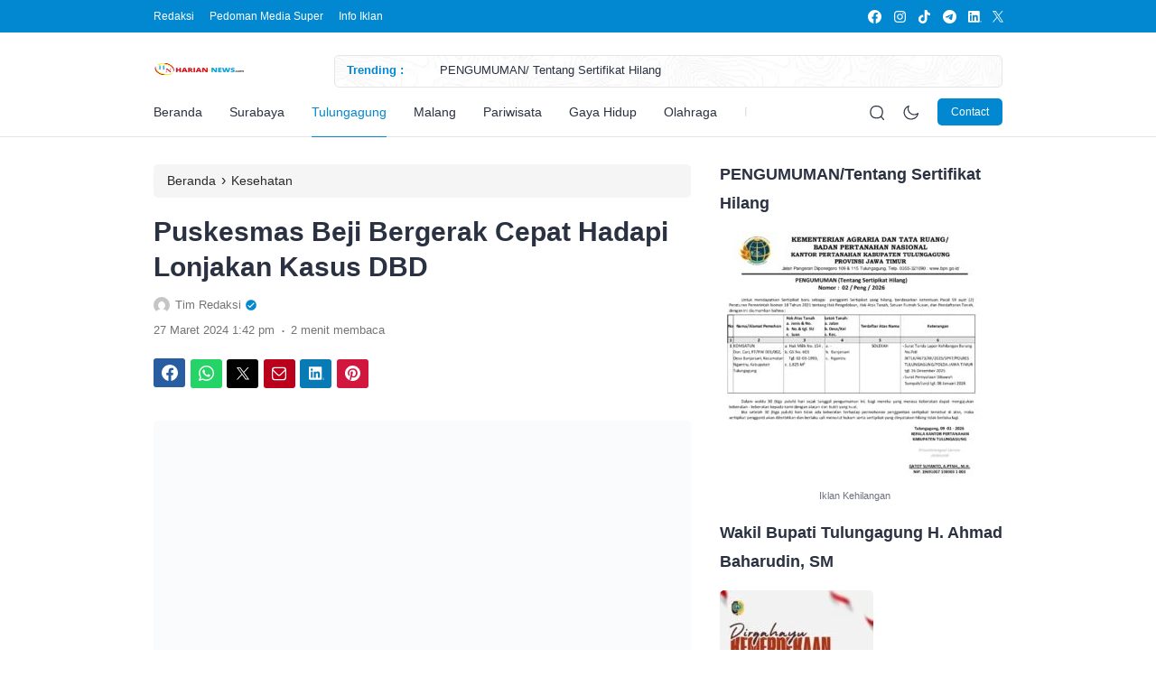

--- FILE ---
content_type: text/html; charset=UTF-8
request_url: https://harian-news.com/puskesmas-beji-bergerak-cepat-hadapi-lonjakan-kasus-dbd/
body_size: 41336
content:
<!doctype html><html lang="id" prefix="og: https://ogp.me/ns#"><head><script data-no-optimize="1">var litespeed_docref=sessionStorage.getItem("litespeed_docref");litespeed_docref&&(Object.defineProperty(document,"referrer",{get:function(){return litespeed_docref}}),sessionStorage.removeItem("litespeed_docref"));</script> <meta charset="UTF-8"><meta name="viewport" content="width=device-width, initial-scale=1.0" /><meta name="theme-color" content="#0288d1" /><meta name="msapplication-navbutton-color" content="#0288d1"><meta name="apple-mobile-web-app-capable" content="yes"><meta name="apple-mobile-web-app-status-bar-style" content="#0288d1"><link rel="preconnect" href="https://fonts.gstatic.com" crossorigin><link rel="preload" as="style" href="https://fonts.googleapis.com/css2?family=Inter:wght@300;400;500;600;700&display=swap">
<noscript><link rel="stylesheet" href="https://fonts.googleapis.com/css2?family=Inter:wght@300;400;500;600;700&display=swap">
</noscript><style type="text/css">.eipro-news .widget-area section.widget_eipro_popular_post_widget, .eipro-business .c-prefooter {
		background-image: url(https://harian-news.com/wp-content/themes/eipro-master/assets/img/bg-footer-2.jpg) !important;
	}

	body .table-of-contents li::before {
		content: url(https://harian-news.com/wp-content/themes/eipro-master/assets/icon/angle-small-right.png) !important;
	}
	body.dark-mode .table-of-contents li::before {
		content: url(https://harian-news.com/wp-content/themes/eipro-master/assets/icon/angle-small-right-white.png) !important;
	}

	@media only screen and (min-width: 1171px) {
		.c-trending-wrap {
			background-image: url(https://harian-news.com/wp-content/themes/eipro-master/assets/img/bg-footer-2.jpg) !important;
		}
	}

	
				
		@media only screen and (max-width: 428px) {

								}

		:root {
		--color-primary: #0288d1 !important;
		--color-secondary_bg: #ffc062 !important;
		--color-secondary_text: #04121f !important;
	}
	body .content-single blockquote p a, .wp-calendar-nav-prev a, .wp-calendar-table td a, .custom-widget section.widget ul li a:hover, footer .copyright a, .tab-bar .bar-active a span, body .widget h5 .lbl-popular a, .single-post .content-single p a, .table-of-contents li a:hover, .content-page p a, body.single-post.dark-mode .content-single .table-of-contents li:hover a, body.single-post.dark-mode .content-single .table-of-contents li:hover {
		color: #0288d1 !important;
	}
	body .content-single blockquote {
		border-color: #0288d1 !important;
	}
	body.single-post .content-single .comments-area li a.comment-reply-link, body.single-post .content-single .comments-area li a.comment-reply-link:focus {
		background-color: #0288d1;
	}
	body .show-comments, body form input[type="submit"], .dataTables_wrapper .dataTables_paginate .paginate_button.current, .dataTables_wrapper .dataTables_paginate .paginate_button.current:hover, .popup-mobilemenu-area .m-cta .c-btn, .popup-mobilemenu-area .m-cta .c-btn:hover, .popup-mobilemenu-area .m-cta .c-btn:focus, body form select[name="search_taxonomy"] {
		background-color: #0288d1 !important;
		border-color: #0288d1 !important;
	}

		.main-navigation .nav-right .c-btn, .main-navigation .nav-right .c-btn:hover, .main-navigation .nav-right .c-btn:focus {
		background-color: #0288d1 !important;
		color: #ffffff !important;
	}
	
	
	body.dark-mode .wp-calendar-table td a {
		background-color: #0288d1 !important;
	    color: #ffffff !important;
	    border-radius: 100% !important;
	}
	body.dark-mode .table-of-contents .toc-headline::before {
	    content: url(https://harian-news.com/wp-content/themes/eipro-master/assets/icon/list-white-update.svg) !important;
	}
	.table-of-contents .toc-headline::before {
		content: url(https://harian-news.com/wp-content/themes/eipro-master/assets/icon/list.svg) !important;
	}

	@media only screen and (max-width: 428px) {
				.eipro-news .hide-p-sidebar .content.c-fullwidth .c-logo a img, body.eipro-news .c-profile.sidebar .c-logo img, .eipro-business .hide-p-sidebar .content.c-fullwidth .c-logo a img, body.eipro-business .c-profile.sidebar .c-logo img {
			width: calc(180px / 2) !important;
			border-radius: 0;
		}
	}</style><title>Puskesmas Beji Bergerak Cepat Hadapi Lonjakan Kasus DBD - Harian News</title><meta name="description" content="Selain itu, Puskesmas Beji juga memperkuat upaya edukasi dengan melibatkan anak-anak sekolah, khususnya siswa sekolah dasar, dalam program jumantik cilik."/><meta name="robots" content="follow, index, max-snippet:-1, max-video-preview:-1, max-image-preview:large"/><link rel="canonical" href="https://harian-news.com/puskesmas-beji-bergerak-cepat-hadapi-lonjakan-kasus-dbd/" /><meta property="og:locale" content="id_ID" /><meta property="og:type" content="article" /><meta property="og:title" content="Puskesmas Beji Bergerak Cepat Hadapi Lonjakan Kasus DBD - Harian News" /><meta property="og:description" content="Selain itu, Puskesmas Beji juga memperkuat upaya edukasi dengan melibatkan anak-anak sekolah, khususnya siswa sekolah dasar, dalam program jumantik cilik." /><meta property="og:url" content="https://harian-news.com/puskesmas-beji-bergerak-cepat-hadapi-lonjakan-kasus-dbd/" /><meta property="og:site_name" content="Harian News" /><meta property="article:tag" content="3 M" /><meta property="article:tag" content="Dr. Heru Kepala Puskesmas Beji" /><meta property="article:tag" content="Kadus DBD" /><meta property="article:tag" content="Puskesmas Beji Tulungagung" /><meta property="article:section" content="Kesehatan" /><meta property="og:image" content="https://harian-news.com/wp-content/uploads/2024/03/IMG-20240327-WA0053.jpg" /><meta property="og:image:secure_url" content="https://harian-news.com/wp-content/uploads/2024/03/IMG-20240327-WA0053.jpg" /><meta property="og:image:width" content="1600" /><meta property="og:image:height" content="1200" /><meta property="og:image:alt" content="Puskesmas" /><meta property="og:image:type" content="image/jpeg" /><meta property="article:published_time" content="2024-03-27T13:42:36+07:00" /><meta name="twitter:card" content="summary_large_image" /><meta name="twitter:title" content="Puskesmas Beji Bergerak Cepat Hadapi Lonjakan Kasus DBD - Harian News" /><meta name="twitter:description" content="Selain itu, Puskesmas Beji juga memperkuat upaya edukasi dengan melibatkan anak-anak sekolah, khususnya siswa sekolah dasar, dalam program jumantik cilik." /><meta name="twitter:image" content="https://harian-news.com/wp-content/uploads/2024/03/IMG-20240327-WA0053.jpg" /><meta name="twitter:label1" content="Ditulis oleh" /><meta name="twitter:data1" content="Tim Redaksi" /><meta name="twitter:label2" content="Waktunya membaca" /><meta name="twitter:data2" content="1 menit" /> <script type="application/ld+json" class="rank-math-schema">{"@context":"https://schema.org","@graph":[{"@type":["NewsMediaOrganization","Organization"],"@id":"https://harian-news.com/#organization","name":"Harian News","url":"https://harian-news.com","logo":{"@type":"ImageObject","@id":"https://harian-news.com/#logo","url":"https://harian-news.com/wp-content/uploads/2022/07/1657772119991.png","contentUrl":"https://harian-news.com/wp-content/uploads/2022/07/1657772119991.png","caption":"Harian News","inLanguage":"id","width":"629","height":"129"}},{"@type":"WebSite","@id":"https://harian-news.com/#website","url":"https://harian-news.com","name":"Harian News","publisher":{"@id":"https://harian-news.com/#organization"},"inLanguage":"id"},{"@type":"ImageObject","@id":"https://harian-news.com/wp-content/uploads/2024/03/IMG-20240327-WA0053.jpg","url":"https://harian-news.com/wp-content/uploads/2024/03/IMG-20240327-WA0053.jpg","width":"1600","height":"1200","inLanguage":"id"},{"@type":"BreadcrumbList","@id":"https://harian-news.com/puskesmas-beji-bergerak-cepat-hadapi-lonjakan-kasus-dbd/#breadcrumb","itemListElement":[{"@type":"ListItem","position":"1","item":{"@id":"https://harian-news.com","name":"Beranda"}},{"@type":"ListItem","position":"2","item":{"@id":"https://harian-news.com/puskesmas-beji-bergerak-cepat-hadapi-lonjakan-kasus-dbd/","name":"Puskesmas Beji Bergerak Cepat Hadapi Lonjakan Kasus DBD"}}]},{"@type":"WebPage","@id":"https://harian-news.com/puskesmas-beji-bergerak-cepat-hadapi-lonjakan-kasus-dbd/#webpage","url":"https://harian-news.com/puskesmas-beji-bergerak-cepat-hadapi-lonjakan-kasus-dbd/","name":"Puskesmas Beji Bergerak Cepat Hadapi Lonjakan Kasus DBD - Harian News","datePublished":"2024-03-27T13:42:36+07:00","dateModified":"2024-03-27T13:42:36+07:00","isPartOf":{"@id":"https://harian-news.com/#website"},"primaryImageOfPage":{"@id":"https://harian-news.com/wp-content/uploads/2024/03/IMG-20240327-WA0053.jpg"},"inLanguage":"id","breadcrumb":{"@id":"https://harian-news.com/puskesmas-beji-bergerak-cepat-hadapi-lonjakan-kasus-dbd/#breadcrumb"}},{"@type":"Person","@id":"https://harian-news.com/puskesmas-beji-bergerak-cepat-hadapi-lonjakan-kasus-dbd/#author","name":"Tim Redaksi","image":{"@type":"ImageObject","@id":"https://harian-news.com/wp-content/litespeed/avatar/5562431f24e121e5dc2354445c4db244.jpg?ver=1768864394","url":"https://harian-news.com/wp-content/litespeed/avatar/5562431f24e121e5dc2354445c4db244.jpg?ver=1768864394","caption":"Tim Redaksi","inLanguage":"id"},"worksFor":{"@id":"https://harian-news.com/#organization"}},{"@type":"NewsArticle","headline":"Puskesmas Beji Bergerak Cepat Hadapi Lonjakan Kasus DBD - Harian News","keywords":"Puskesmas","datePublished":"2024-03-27T13:42:36+07:00","dateModified":"2024-03-27T13:42:36+07:00","author":{"@id":"https://harian-news.com/puskesmas-beji-bergerak-cepat-hadapi-lonjakan-kasus-dbd/#author","name":"Tim Redaksi"},"publisher":{"@id":"https://harian-news.com/#organization"},"description":"Selain itu, Puskesmas Beji juga memperkuat upaya edukasi dengan melibatkan anak-anak sekolah, khususnya siswa sekolah dasar, dalam program jumantik cilik.","name":"Puskesmas Beji Bergerak Cepat Hadapi Lonjakan Kasus DBD - Harian News","@id":"https://harian-news.com/puskesmas-beji-bergerak-cepat-hadapi-lonjakan-kasus-dbd/#richSnippet","isPartOf":{"@id":"https://harian-news.com/puskesmas-beji-bergerak-cepat-hadapi-lonjakan-kasus-dbd/#webpage"},"image":{"@id":"https://harian-news.com/wp-content/uploads/2024/03/IMG-20240327-WA0053.jpg"},"inLanguage":"id","mainEntityOfPage":{"@id":"https://harian-news.com/puskesmas-beji-bergerak-cepat-hadapi-lonjakan-kasus-dbd/#webpage"}}]}</script> <link rel='dns-prefetch' href='//code.jquery.com' /><link rel='dns-prefetch' href='//cdn.jsdelivr.net' /><link rel="alternate" type="application/rss+xml" title="Harian News &raquo; Feed" href="https://harian-news.com/feed/" /><link rel="alternate" type="application/rss+xml" title="Harian News &raquo; Umpan Komentar" href="https://harian-news.com/comments/feed/" /><link rel="alternate" type="application/rss+xml" title="Harian News &raquo; Puskesmas Beji Bergerak Cepat Hadapi Lonjakan Kasus DBD Umpan Komentar" href="https://harian-news.com/puskesmas-beji-bergerak-cepat-hadapi-lonjakan-kasus-dbd/feed/" /><link rel="alternate" title="oEmbed (JSON)" type="application/json+oembed" href="https://harian-news.com/wp-json/oembed/1.0/embed?url=https%3A%2F%2Fharian-news.com%2Fpuskesmas-beji-bergerak-cepat-hadapi-lonjakan-kasus-dbd%2F" /><link rel="alternate" title="oEmbed (XML)" type="text/xml+oembed" href="https://harian-news.com/wp-json/oembed/1.0/embed?url=https%3A%2F%2Fharian-news.com%2Fpuskesmas-beji-bergerak-cepat-hadapi-lonjakan-kasus-dbd%2F&#038;format=xml" /><style id='wp-img-auto-sizes-contain-inline-css'>img:is([sizes=auto i],[sizes^="auto," i]){contain-intrinsic-size:3000px 1500px}
/*# sourceURL=wp-img-auto-sizes-contain-inline-css */</style><link data-optimized="2" rel="stylesheet" href="https://harian-news.com/wp-content/litespeed/css/2be6c0be8fa7a5bfed8222fc81b0d39a.css?ver=f2faa" /><style id='classic-theme-styles-inline-css'>/*! This file is auto-generated */
.wp-block-button__link{color:#fff;background-color:#32373c;border-radius:9999px;box-shadow:none;text-decoration:none;padding:calc(.667em + 2px) calc(1.333em + 2px);font-size:1.125em}.wp-block-file__button{background:#32373c;color:#fff;text-decoration:none}
/*# sourceURL=/wp-includes/css/classic-themes.min.css */</style><link rel='stylesheet' id='slick_style-css' href='//cdn.jsdelivr.net/npm/slick-carousel@1.8.1/slick/slick.css?ver=1.8.1' media='all' /> <script type="litespeed/javascript" data-src="https://harian-news.com/wp-includes/js/jquery/jquery.min.js" id="jquery-core-js"></script> <link rel="https://api.w.org/" href="https://harian-news.com/wp-json/" /><link rel="alternate" title="JSON" type="application/json" href="https://harian-news.com/wp-json/wp/v2/posts/10155" /><link rel="EditURI" type="application/rsd+xml" title="RSD" href="https://harian-news.com/xmlrpc.php?rsd" /><meta name="generator" content="WordPress 6.9" /><link rel='shortlink' href='https://harian-news.com/?p=10155' /><link rel="icon" href="https://harian-news.com/wp-content/uploads/2024/05/fav-hn-150x150.png" sizes="32x32" /><link rel="icon" href="https://harian-news.com/wp-content/uploads/2024/05/fav-hn-300x300.png" sizes="192x192" /><link rel="apple-touch-icon" href="https://harian-news.com/wp-content/uploads/2024/05/fav-hn-300x300.png" /><meta name="msapplication-TileImage" content="https://harian-news.com/wp-content/uploads/2024/05/fav-hn-300x300.png" /><style id="wp-custom-css">BLITAR (harian-news.com) - Kepala Kepolisian Resor Kota (Kapolresta) Blitar AKBP Leonard M Sinambela, SH, SIK, MH terus mempererat kemitraan bersama insan pers baik online, elektronik maupun cetak dalam memperkuat kelembagaan Polri dijajaranya.

Ketua umum Persahabatan Insan Jurnalis (Pijar) Nusantara, Sutrisno, SH saat bersilahturahmi di ruang kerja Kapolres, menyampaikan bahwa Pijar Nusantara adalah organisasi resmi yang memiliki legalitas Kemenkumham dengan skala nasional dan berdiri sejak tahun 2015. Media yang tergabung di Pijar Nusantara ada sejumlah 38 anggota yang tersebar di beberapa daerah. Apa tanggapan Kapolresta Blitar terhadap Pijar Nusantara?

"Kita tahu bersama bahwa media adalah salah satu pilar demokrasi di negara kita saat ini, tentunya eksistensi  Pijar Nusantara sebagai wadah dibidang media, rekan - rekan wartawan memberikan angin segar bagi tumbuhnya demokrasi di Indonesia, begitu juga diwilayah terbawah di Blitar ini,” tutur orang nomor satu di jajaran Polresta Blitar.

Disamping itu, untuk menjalin kemitraan bersama Pijar Nusantara sebagai bagian pilar demokrasi. “Kami mengharapkan dari rekan rekan Pijar Nusantara memberikan pemberitaan-pemberitaan yang menyejukan, yang sifatnya konstruktif bagi kemajuan bangsa dan negara kita, tentunya juga dengan Kepolisian Republik Indonesia sampai dengan di tingkat Polres, Polsek dibawahnya,” harap Leonard.

"Kerjasama yang baik dalam memberikan edukasi kepada masyarakat itu yang sangat diharapkan, sehingga pertumbuhan demokrasi di masyarakat kita bertumbuh dengan baik.” papar Kapolresta Blitar mengakhiri silaturahmi bersama Ketum Pijar Nusantara.

Diakhir perbincangan momen silaturahmi ini digunakan Ketum Pijar Nusantara dan Kapolresta Blitar berpose bersama. "Kita do’akan semoga ini menjadi perekat dan bersinergi yang berkesinambungan sehingga visi besar membangun Blitar bisa terwujud," pungkas Sutrisno Ketum Pijar Nusantara. [pra]</style><style id='global-styles-inline-css'>:root{--wp--preset--aspect-ratio--square: 1;--wp--preset--aspect-ratio--4-3: 4/3;--wp--preset--aspect-ratio--3-4: 3/4;--wp--preset--aspect-ratio--3-2: 3/2;--wp--preset--aspect-ratio--2-3: 2/3;--wp--preset--aspect-ratio--16-9: 16/9;--wp--preset--aspect-ratio--9-16: 9/16;--wp--preset--color--black: #000000;--wp--preset--color--cyan-bluish-gray: #abb8c3;--wp--preset--color--white: #ffffff;--wp--preset--color--pale-pink: #f78da7;--wp--preset--color--vivid-red: #cf2e2e;--wp--preset--color--luminous-vivid-orange: #ff6900;--wp--preset--color--luminous-vivid-amber: #fcb900;--wp--preset--color--light-green-cyan: #7bdcb5;--wp--preset--color--vivid-green-cyan: #00d084;--wp--preset--color--pale-cyan-blue: #8ed1fc;--wp--preset--color--vivid-cyan-blue: #0693e3;--wp--preset--color--vivid-purple: #9b51e0;--wp--preset--gradient--vivid-cyan-blue-to-vivid-purple: linear-gradient(135deg,rgb(6,147,227) 0%,rgb(155,81,224) 100%);--wp--preset--gradient--light-green-cyan-to-vivid-green-cyan: linear-gradient(135deg,rgb(122,220,180) 0%,rgb(0,208,130) 100%);--wp--preset--gradient--luminous-vivid-amber-to-luminous-vivid-orange: linear-gradient(135deg,rgb(252,185,0) 0%,rgb(255,105,0) 100%);--wp--preset--gradient--luminous-vivid-orange-to-vivid-red: linear-gradient(135deg,rgb(255,105,0) 0%,rgb(207,46,46) 100%);--wp--preset--gradient--very-light-gray-to-cyan-bluish-gray: linear-gradient(135deg,rgb(238,238,238) 0%,rgb(169,184,195) 100%);--wp--preset--gradient--cool-to-warm-spectrum: linear-gradient(135deg,rgb(74,234,220) 0%,rgb(151,120,209) 20%,rgb(207,42,186) 40%,rgb(238,44,130) 60%,rgb(251,105,98) 80%,rgb(254,248,76) 100%);--wp--preset--gradient--blush-light-purple: linear-gradient(135deg,rgb(255,206,236) 0%,rgb(152,150,240) 100%);--wp--preset--gradient--blush-bordeaux: linear-gradient(135deg,rgb(254,205,165) 0%,rgb(254,45,45) 50%,rgb(107,0,62) 100%);--wp--preset--gradient--luminous-dusk: linear-gradient(135deg,rgb(255,203,112) 0%,rgb(199,81,192) 50%,rgb(65,88,208) 100%);--wp--preset--gradient--pale-ocean: linear-gradient(135deg,rgb(255,245,203) 0%,rgb(182,227,212) 50%,rgb(51,167,181) 100%);--wp--preset--gradient--electric-grass: linear-gradient(135deg,rgb(202,248,128) 0%,rgb(113,206,126) 100%);--wp--preset--gradient--midnight: linear-gradient(135deg,rgb(2,3,129) 0%,rgb(40,116,252) 100%);--wp--preset--font-size--small: 13px;--wp--preset--font-size--medium: 20px;--wp--preset--font-size--large: 36px;--wp--preset--font-size--x-large: 42px;--wp--preset--spacing--20: 0.44rem;--wp--preset--spacing--30: 0.67rem;--wp--preset--spacing--40: 1rem;--wp--preset--spacing--50: 1.5rem;--wp--preset--spacing--60: 2.25rem;--wp--preset--spacing--70: 3.38rem;--wp--preset--spacing--80: 5.06rem;--wp--preset--shadow--natural: 6px 6px 9px rgba(0, 0, 0, 0.2);--wp--preset--shadow--deep: 12px 12px 50px rgba(0, 0, 0, 0.4);--wp--preset--shadow--sharp: 6px 6px 0px rgba(0, 0, 0, 0.2);--wp--preset--shadow--outlined: 6px 6px 0px -3px rgb(255, 255, 255), 6px 6px rgb(0, 0, 0);--wp--preset--shadow--crisp: 6px 6px 0px rgb(0, 0, 0);}:where(.is-layout-flex){gap: 0.5em;}:where(.is-layout-grid){gap: 0.5em;}body .is-layout-flex{display: flex;}.is-layout-flex{flex-wrap: wrap;align-items: center;}.is-layout-flex > :is(*, div){margin: 0;}body .is-layout-grid{display: grid;}.is-layout-grid > :is(*, div){margin: 0;}:where(.wp-block-columns.is-layout-flex){gap: 2em;}:where(.wp-block-columns.is-layout-grid){gap: 2em;}:where(.wp-block-post-template.is-layout-flex){gap: 1.25em;}:where(.wp-block-post-template.is-layout-grid){gap: 1.25em;}.has-black-color{color: var(--wp--preset--color--black) !important;}.has-cyan-bluish-gray-color{color: var(--wp--preset--color--cyan-bluish-gray) !important;}.has-white-color{color: var(--wp--preset--color--white) !important;}.has-pale-pink-color{color: var(--wp--preset--color--pale-pink) !important;}.has-vivid-red-color{color: var(--wp--preset--color--vivid-red) !important;}.has-luminous-vivid-orange-color{color: var(--wp--preset--color--luminous-vivid-orange) !important;}.has-luminous-vivid-amber-color{color: var(--wp--preset--color--luminous-vivid-amber) !important;}.has-light-green-cyan-color{color: var(--wp--preset--color--light-green-cyan) !important;}.has-vivid-green-cyan-color{color: var(--wp--preset--color--vivid-green-cyan) !important;}.has-pale-cyan-blue-color{color: var(--wp--preset--color--pale-cyan-blue) !important;}.has-vivid-cyan-blue-color{color: var(--wp--preset--color--vivid-cyan-blue) !important;}.has-vivid-purple-color{color: var(--wp--preset--color--vivid-purple) !important;}.has-black-background-color{background-color: var(--wp--preset--color--black) !important;}.has-cyan-bluish-gray-background-color{background-color: var(--wp--preset--color--cyan-bluish-gray) !important;}.has-white-background-color{background-color: var(--wp--preset--color--white) !important;}.has-pale-pink-background-color{background-color: var(--wp--preset--color--pale-pink) !important;}.has-vivid-red-background-color{background-color: var(--wp--preset--color--vivid-red) !important;}.has-luminous-vivid-orange-background-color{background-color: var(--wp--preset--color--luminous-vivid-orange) !important;}.has-luminous-vivid-amber-background-color{background-color: var(--wp--preset--color--luminous-vivid-amber) !important;}.has-light-green-cyan-background-color{background-color: var(--wp--preset--color--light-green-cyan) !important;}.has-vivid-green-cyan-background-color{background-color: var(--wp--preset--color--vivid-green-cyan) !important;}.has-pale-cyan-blue-background-color{background-color: var(--wp--preset--color--pale-cyan-blue) !important;}.has-vivid-cyan-blue-background-color{background-color: var(--wp--preset--color--vivid-cyan-blue) !important;}.has-vivid-purple-background-color{background-color: var(--wp--preset--color--vivid-purple) !important;}.has-black-border-color{border-color: var(--wp--preset--color--black) !important;}.has-cyan-bluish-gray-border-color{border-color: var(--wp--preset--color--cyan-bluish-gray) !important;}.has-white-border-color{border-color: var(--wp--preset--color--white) !important;}.has-pale-pink-border-color{border-color: var(--wp--preset--color--pale-pink) !important;}.has-vivid-red-border-color{border-color: var(--wp--preset--color--vivid-red) !important;}.has-luminous-vivid-orange-border-color{border-color: var(--wp--preset--color--luminous-vivid-orange) !important;}.has-luminous-vivid-amber-border-color{border-color: var(--wp--preset--color--luminous-vivid-amber) !important;}.has-light-green-cyan-border-color{border-color: var(--wp--preset--color--light-green-cyan) !important;}.has-vivid-green-cyan-border-color{border-color: var(--wp--preset--color--vivid-green-cyan) !important;}.has-pale-cyan-blue-border-color{border-color: var(--wp--preset--color--pale-cyan-blue) !important;}.has-vivid-cyan-blue-border-color{border-color: var(--wp--preset--color--vivid-cyan-blue) !important;}.has-vivid-purple-border-color{border-color: var(--wp--preset--color--vivid-purple) !important;}.has-vivid-cyan-blue-to-vivid-purple-gradient-background{background: var(--wp--preset--gradient--vivid-cyan-blue-to-vivid-purple) !important;}.has-light-green-cyan-to-vivid-green-cyan-gradient-background{background: var(--wp--preset--gradient--light-green-cyan-to-vivid-green-cyan) !important;}.has-luminous-vivid-amber-to-luminous-vivid-orange-gradient-background{background: var(--wp--preset--gradient--luminous-vivid-amber-to-luminous-vivid-orange) !important;}.has-luminous-vivid-orange-to-vivid-red-gradient-background{background: var(--wp--preset--gradient--luminous-vivid-orange-to-vivid-red) !important;}.has-very-light-gray-to-cyan-bluish-gray-gradient-background{background: var(--wp--preset--gradient--very-light-gray-to-cyan-bluish-gray) !important;}.has-cool-to-warm-spectrum-gradient-background{background: var(--wp--preset--gradient--cool-to-warm-spectrum) !important;}.has-blush-light-purple-gradient-background{background: var(--wp--preset--gradient--blush-light-purple) !important;}.has-blush-bordeaux-gradient-background{background: var(--wp--preset--gradient--blush-bordeaux) !important;}.has-luminous-dusk-gradient-background{background: var(--wp--preset--gradient--luminous-dusk) !important;}.has-pale-ocean-gradient-background{background: var(--wp--preset--gradient--pale-ocean) !important;}.has-electric-grass-gradient-background{background: var(--wp--preset--gradient--electric-grass) !important;}.has-midnight-gradient-background{background: var(--wp--preset--gradient--midnight) !important;}.has-small-font-size{font-size: var(--wp--preset--font-size--small) !important;}.has-medium-font-size{font-size: var(--wp--preset--font-size--medium) !important;}.has-large-font-size{font-size: var(--wp--preset--font-size--large) !important;}.has-x-large-font-size{font-size: var(--wp--preset--font-size--x-large) !important;}
/*# sourceURL=global-styles-inline-css */</style></head><body class="wp-singular post-template-default single single-post postid-10155 single-format-standard wp-custom-logo wp-theme-eipro-master eipro-news"><div class="wrapper hide-p-sidebar"><div class="c-profile sidebar"><div class="container">
<span class="c-close">
<span><?xml version="1.0" encoding="UTF-8"?><svg xmlns="http://www.w3.org/2000/svg" xmlns:xlink="http://www.w3.org/1999/xlink" version="1.1" id="Capa_1" x="0px" y="0px" viewBox="0 0 512.021 512.021" style="enable-background:new 0 0 512.021 512.021;" xml:space="preserve" width="512" height="512">
<g>
<path d="M301.258,256.01L502.645,54.645c12.501-12.501,12.501-32.769,0-45.269c-12.501-12.501-32.769-12.501-45.269,0l0,0   L256.01,210.762L54.645,9.376c-12.501-12.501-32.769-12.501-45.269,0s-12.501,32.769,0,45.269L210.762,256.01L9.376,457.376   c-12.501,12.501-12.501,32.769,0,45.269s32.769,12.501,45.269,0L256.01,301.258l201.365,201.387   c12.501,12.501,32.769,12.501,45.269,0c12.501-12.501,12.501-32.769,0-45.269L301.258,256.01z"/>
</g></svg>
</span>
</span></div><div class="c-logo">
<a href="https://harian-news.com/" class="logo-black"><img data-lazyloaded="1" src="[data-uri]" width="200" height="61" data-src="https://harian-news.com/wp-content/uploads/2024/05/logo-hn-2.png" alt="Harian News" style="width: calc(200px / 2);height: auto;border-radius: 0;"></a><a href="https://harian-news.com/" class="logo-white"><img data-lazyloaded="1" src="[data-uri]" width="200" height="61" data-src="https://harian-news.com/wp-content/uploads/2024/05/logo-hn-1.png" alt="Harian News" style="width: calc(200px / 2);height: auto;border-radius: 0;"></a></div>
<a href="https://wa.me/6281554205735" class="c-btn" rel="noopener" target="_blank">
Contact            	</a><div class="container"><ul id="menu-mobile-menu" class=""><li id="menu-item-10818" class="menu-item menu-item-type-post_type menu-item-object-page menu-item-10818"><a href="https://harian-news.com/box-redaksi/">Redaksi</a></li><li id="menu-item-10819" class="menu-item menu-item-type-post_type menu-item-object-page menu-item-10819"><a href="https://harian-news.com/pedoman-media-super/">Pedoman Media Super</a></li><li id="menu-item-11162" class="menu-item menu-item-type-post_type menu-item-object-page menu-item-11162"><a href="https://harian-news.com/info-iklan/">Info Iklan</a></li></ul></div></div><div class="sidebar-overlay"></div><div class="content c-fullwidth c-lnews"><nav id="site-navigation" class="main-navigation ltrending"><div class="top-bar"><div class="container"><div class="c-col"><div class="menu-toggle"><div class="bar1"></div><div class="bar2"></div><div class="bar3"></div></div><div class="c-menu"><ul id="menu-top-bar-menu" class=""><li id="menu-item-10820" class="menu-item menu-item-type-post_type menu-item-object-page menu-item-10820"><a href="https://harian-news.com/box-redaksi/">Redaksi</a></li><li id="menu-item-10821" class="menu-item menu-item-type-post_type menu-item-object-page menu-item-10821"><a href="https://harian-news.com/pedoman-media-super/">Pedoman Media Super</a></li><li id="menu-item-11160" class="menu-item menu-item-type-post_type menu-item-object-page menu-item-11160"><a href="https://harian-news.com/info-iklan/">Info Iklan</a></li></ul></div></div><div class="c-col"><div class="social-media outline">
<a class="fb" rel="nofollow noopener" target="_blank" href="#" aria-label="link">
<?xml version="1.0" encoding="UTF-8"?><svg xmlns="http://www.w3.org/2000/svg" xmlns:xlink="http://www.w3.org/1999/xlink" version="1.1" id="Capa_1" x="0px" y="0px" viewBox="0 0 24 24" style="enable-background:new 0 0 24 24;" xml:space="preserve" width="512" height="512">
<g>
<path d="M24,12.073c0,5.989-4.394,10.954-10.13,11.855v-8.363h2.789l0.531-3.46H13.87V9.86c0-0.947,0.464-1.869,1.95-1.869h1.509   V5.045c0,0-1.37-0.234-2.679-0.234c-2.734,0-4.52,1.657-4.52,4.656v2.637H7.091v3.46h3.039v8.363C4.395,23.025,0,18.061,0,12.073   c0-6.627,5.373-12,12-12S24,5.445,24,12.073z"/>
</g></svg>
</a>
<a class="ig" rel="nofollow noopener" target="_blank" href="#" aria-label="link">
<?xml version="1.0" encoding="UTF-8"?><svg xmlns="http://www.w3.org/2000/svg" xmlns:xlink="http://www.w3.org/1999/xlink" version="1.1" id="Capa_1" x="0px" y="0px" viewBox="0 0 24 24" style="enable-background:new 0 0 24 24;" xml:space="preserve" width="512" height="512">
<g>
<path d="M12,2.162c3.204,0,3.584,0.012,4.849,0.07c1.308,0.06,2.655,0.358,3.608,1.311c0.962,0.962,1.251,2.296,1.311,3.608   c0.058,1.265,0.07,1.645,0.07,4.849c0,3.204-0.012,3.584-0.07,4.849c-0.059,1.301-0.364,2.661-1.311,3.608   c-0.962,0.962-2.295,1.251-3.608,1.311c-1.265,0.058-1.645,0.07-4.849,0.07s-3.584-0.012-4.849-0.07   c-1.291-0.059-2.669-0.371-3.608-1.311c-0.957-0.957-1.251-2.304-1.311-3.608c-0.058-1.265-0.07-1.645-0.07-4.849   c0-3.204,0.012-3.584,0.07-4.849c0.059-1.296,0.367-2.664,1.311-3.608c0.96-0.96,2.299-1.251,3.608-1.311   C8.416,2.174,8.796,2.162,12,2.162 M12,0C8.741,0,8.332,0.014,7.052,0.072C5.197,0.157,3.355,0.673,2.014,2.014   C0.668,3.36,0.157,5.198,0.072,7.052C0.014,8.332,0,8.741,0,12c0,3.259,0.014,3.668,0.072,4.948c0.085,1.853,0.603,3.7,1.942,5.038   c1.345,1.345,3.186,1.857,5.038,1.942C8.332,23.986,8.741,24,12,24c3.259,0,3.668-0.014,4.948-0.072   c1.854-0.085,3.698-0.602,5.038-1.942c1.347-1.347,1.857-3.184,1.942-5.038C23.986,15.668,24,15.259,24,12   c0-3.259-0.014-3.668-0.072-4.948c-0.085-1.855-0.602-3.698-1.942-5.038c-1.343-1.343-3.189-1.858-5.038-1.942   C15.668,0.014,15.259,0,12,0z"/>
<path d="M12,5.838c-3.403,0-6.162,2.759-6.162,6.162c0,3.403,2.759,6.162,6.162,6.162s6.162-2.759,6.162-6.162   C18.162,8.597,15.403,5.838,12,5.838z M12,16c-2.209,0-4-1.791-4-4s1.791-4,4-4s4,1.791,4,4S14.209,16,12,16z"/>
<circle cx="18.406" cy="5.594" r="1.44"/>
</g></svg>
</a>
<a class="ti" rel="nofollow noopener" target="_blank" href="#" aria-label="link">
<?xml version="1.0" encoding="UTF-8"?><svg xmlns="http://www.w3.org/2000/svg" xmlns:xlink="http://www.w3.org/1999/xlink" version="1.1" id="Capa_1" x="0px" y="0px" viewBox="0 0 24 24" style="enable-background:new 0 0 24 24;" xml:space="preserve" width="512" height="512">
<path d="M22.465,9.866c-2.139,0-4.122-0.684-5.74-1.846v8.385c0,4.188-3.407,7.594-7.594,7.594c-1.618,0-3.119-0.51-4.352-1.376  c-1.958-1.375-3.242-3.649-3.242-6.218c0-4.188,3.407-7.595,7.595-7.595c0.348,0,0.688,0.029,1.023,0.074v0.977v3.235  c-0.324-0.101-0.666-0.16-1.023-0.16c-1.912,0-3.468,1.556-3.468,3.469c0,1.332,0.756,2.489,1.86,3.07  c0.481,0.253,1.028,0.398,1.609,0.398c1.868,0,3.392-1.486,3.462-3.338L12.598,0h4.126c0,0.358,0.035,0.707,0.097,1.047  c0.291,1.572,1.224,2.921,2.517,3.764c0.9,0.587,1.974,0.93,3.126,0.93V9.866z"/></svg>
</a>
<a class="tl" rel="nofollow noopener" target="_blank" href="#" aria-label="link">
<?xml version="1.0" encoding="UTF-8"?><svg xmlns="http://www.w3.org/2000/svg" xmlns:xlink="http://www.w3.org/1999/xlink" version="1.1" id="Capa_1" x="0px" y="0px" viewBox="0 0 24 24" style="enable-background:new 0 0 24 24;" xml:space="preserve" width="512" height="512">
<g id="Artboard">
<path style="fill-rule:evenodd;clip-rule:evenodd;" d="M12,0C5.373,0,0,5.373,0,12s5.373,12,12,12s12-5.373,12-12S18.627,0,12,0z    M17.562,8.161c-0.18,1.897-0.962,6.502-1.359,8.627c-0.168,0.9-0.5,1.201-0.82,1.23c-0.697,0.064-1.226-0.461-1.901-0.903   c-1.056-0.692-1.653-1.123-2.678-1.799c-1.185-0.781-0.417-1.21,0.258-1.911c0.177-0.184,3.247-2.977,3.307-3.23   c0.007-0.032,0.015-0.15-0.056-0.212s-0.174-0.041-0.248-0.024c-0.106,0.024-1.793,1.139-5.062,3.345   c-0.479,0.329-0.913,0.489-1.302,0.481c-0.428-0.009-1.252-0.242-1.865-0.442c-0.751-0.244-1.349-0.374-1.297-0.788   c0.027-0.216,0.324-0.437,0.892-0.663c3.498-1.524,5.831-2.529,6.998-3.015c3.333-1.386,4.025-1.627,4.477-1.635   C17.472,7.214,17.608,7.681,17.562,8.161z"/>
</g></svg>
</a>
<a class="ln" rel="nofollow noopener" target="_blank" href="#" aria-label="link">
<?xml version="1.0" encoding="UTF-8"?><svg xmlns="http://www.w3.org/2000/svg" xmlns:xlink="http://www.w3.org/1999/xlink" version="1.1" id="Capa_1" x="0px" y="0px" viewBox="0 0 24 24" style="enable-background:new 0 0 24 24;" xml:space="preserve" width="512" height="512">
<g>
<path id="Path_2525" d="M23.002,21.584h0.227l-0.435-0.658l0,0c0.266,0,0.407-0.169,0.409-0.376c0-0.008,0-0.017-0.001-0.025   c0-0.282-0.17-0.417-0.519-0.417h-0.564v1.476h0.212v-0.643h0.261L23.002,21.584z M22.577,20.774h-0.246v-0.499h0.312   c0.161,0,0.345,0.026,0.345,0.237c0,0.242-0.186,0.262-0.412,0.262"/>
<path id="Path_2520" d="M17.291,19.073h-3.007v-4.709c0-1.123-0.02-2.568-1.564-2.568c-1.566,0-1.806,1.223-1.806,2.487v4.79H7.908   V9.389h2.887v1.323h0.04c0.589-1.006,1.683-1.607,2.848-1.564c3.048,0,3.609,2.005,3.609,4.612L17.291,19.073z M4.515,8.065   c-0.964,0-1.745-0.781-1.745-1.745c0-0.964,0.781-1.745,1.745-1.745c0.964,0,1.745,0.781,1.745,1.745   C6.26,7.284,5.479,8.065,4.515,8.065L4.515,8.065 M6.018,19.073h-3.01V9.389h3.01V19.073z M18.79,1.783H1.497   C0.68,1.774,0.01,2.429,0,3.246V20.61c0.01,0.818,0.68,1.473,1.497,1.464H18.79c0.819,0.01,1.492-0.645,1.503-1.464V3.245   c-0.012-0.819-0.685-1.474-1.503-1.463"/>
<path id="Path_2526" d="M22.603,19.451c-0.764,0.007-1.378,0.633-1.37,1.397c0.007,0.764,0.633,1.378,1.397,1.37   c0.764-0.007,1.378-0.633,1.37-1.397c-0.007-0.754-0.617-1.363-1.37-1.37H22.603 M22.635,22.059   c-0.67,0.011-1.254-0.522-1.265-1.192c-0.011-0.67,0.523-1.222,1.193-1.233c0.67-0.011,1.222,0.523,1.233,1.193   c0,0.007,0,0.013,0,0.02C23.81,21.502,23.29,22.045,22.635,22.059h-0.031"/>
</g></svg>
</a>
<a class="tw" rel="nofollow noopener" target="_blank" href="#" aria-label="link">
<?xml version="1.0" encoding="UTF-8"?><svg xmlns="http://www.w3.org/2000/svg" xmlns:xlink="http://www.w3.org/1999/xlink" version="1.1" id="Capa_1" x="0px" y="0px" viewBox="0 0 24 24" style="enable-background:new 0 0 24 24;" xml:space="preserve" width="512" height="512">
<path id="Logo_00000038394049246713568260000012923108920998390947_" d="M21.543,7.104c0.014,0.211,0.014,0.423,0.014,0.636  c0,6.507-4.954,14.01-14.01,14.01v-0.004C4.872,21.75,2.252,20.984,0,19.539c0.389,0.047,0.78,0.07,1.172,0.071  c2.218,0.002,4.372-0.742,6.115-2.112c-2.107-0.04-3.955-1.414-4.6-3.42c0.738,0.142,1.498,0.113,2.223-0.084  c-2.298-0.464-3.95-2.483-3.95-4.827c0-0.021,0-0.042,0-0.062c0.685,0.382,1.451,0.593,2.235,0.616  C1.031,8.276,0.363,5.398,1.67,3.148c2.5,3.076,6.189,4.946,10.148,5.145c-0.397-1.71,0.146-3.502,1.424-4.705  c1.983-1.865,5.102-1.769,6.967,0.214c1.103-0.217,2.16-0.622,3.127-1.195c-0.368,1.14-1.137,2.108-2.165,2.724  C22.148,5.214,23.101,4.953,24,4.555C23.339,5.544,22.507,6.407,21.543,7.104z"/></svg>
</a></div></div></div></div><div class="container"><div class="c-logo">
<a href="https://harian-news.com/" class="logo-black"><img data-lazyloaded="1" src="[data-uri]" width="200" height="61" data-src="https://harian-news.com/wp-content/uploads/2024/05/logo-hn-2.png" alt="Harian News" style="width: calc(200px / 2);height: auto;border-radius: 0;"></a><a href="https://harian-news.com/" class="logo-white"><img data-lazyloaded="1" src="[data-uri]" width="200" height="61" data-src="https://harian-news.com/wp-content/uploads/2024/05/logo-hn-1.png" alt="Harian News" style="width: calc(200px / 2);height: auto;border-radius: 0;"></a></div><div class="c-trending-wrap"><div class="c-trending-title">Trending :</div><div class="c-trending-display-area"><a href="https://harian-news.com/pengumuman-tentang-sertifikat-hilang/" class="c-text-slide">PENGUMUMAN/ Tentang Sertifikat Hilang</a>
<a href="https://harian-news.com/pad-tulungagung-2025-lampaui-target-parkir-dan-sinkronisasi-data-jadi-sorotan/" class="c-text-slide">PAD Tulungagung 2025 Lampaui Target, Parkir dan Sinkronisasi Data Jadi Sorotan</a>
<a href="https://harian-news.com/program-makan-bergizi-gratis-tingkatkan-efektivitas-belajar-siswa-sman-1-boyolangu/" class="c-text-slide">Program Makan Bergizi Gratis Tingkatkan Efektivitas Belajar Siswa SMAN 1 Boyolangu</a>
<a href="https://harian-news.com/sman-1-boyolangu-perkuat-pendidikan-peringati-isra-miraj-karakter-dan-spirit-keimanan-siswa/" class="c-text-slide">SMAN 1 Boyolangu Perkuat Pendidikan  Peringati Isra Mi’raj Karakter dan Spirit Keimanan Siswa</a>
<a href="https://harian-news.com/peringati-isra-miraj-sdn-1-kampungdalem-gelar-wisuda-tahfidz-untuk-penguatan-karakter-siswa/" class="c-text-slide">Peringati Isra’ Mi’raj, SDN 1 Kampungdalem Gelar Wisuda Tahfidz untuk Penguatan Karakter Siswa</a></div></div><div class="nav-collapse"><div class="c-logo">
<a href="https://harian-news.com/" class="logo-black"><img data-lazyloaded="1" src="[data-uri]" width="200" height="61" data-src="https://harian-news.com/wp-content/uploads/2024/05/logo-hn-2.png" alt="Harian News" style="width: calc(200px / 2);height: auto;border-radius: 0;"></a><a href="https://harian-news.com/" class="logo-white"><img data-lazyloaded="1" src="[data-uri]" width="200" height="61" data-src="https://harian-news.com/wp-content/uploads/2024/05/logo-hn-1.png" alt="Harian News" style="width: calc(200px / 2);height: auto;border-radius: 0;"></a></div><div class="nav-right">
<span class="search pointer">
<svg width="17" height="18" viewBox="0 0 17 18" fill="none" xmlns="http://www.w3.org/2000/svg">
<path d="M1.15533 10.2776L1.75692 10.1484L1.15533 10.2776ZM1.24024 5.80141L1.83651 5.95326L1.24024 5.80141ZM13.9324 6.04218L14.534 5.91305L13.9324 6.04218ZM13.8475 10.5183L14.4437 10.6701L13.8475 10.5183ZM9.66156 14.5484L9.53243 13.9468L9.66156 14.5484ZM5.18543 14.4635L5.03358 15.0597L5.18543 14.4635ZM5.42619 1.77132L5.29706 1.16972L5.42619 1.77132ZM9.90228 1.85622L10.0542 1.25996L9.90228 1.85622ZM15.1052 16.9008C15.3409 17.1456 15.7304 17.153 15.9752 16.9173C16.2201 16.6816 16.2274 16.2921 15.9918 16.0473L15.1052 16.9008ZM1.75692 10.1484C1.45947 8.76258 1.4867 7.32681 1.83651 5.95326L0.643974 5.64956C0.247314 7.2071 0.216428 8.83528 0.55373 10.4067L1.75692 10.1484ZM13.3308 6.17129C13.6283 7.5571 13.601 8.99293 13.2512 10.3665L14.4437 10.6701C14.8404 9.11265 14.8713 7.48449 14.534 5.91305L13.3308 6.17129ZM9.53243 13.9468C8.14667 14.2443 6.71082 14.217 5.33728 13.8672L5.03358 15.0597C6.59111 15.4564 8.21929 15.4873 9.7907 15.15L9.53243 13.9468ZM5.55532 2.37291C6.94112 2.07546 8.37695 2.1027 9.75049 2.45249L10.0542 1.25996C8.49666 0.863309 6.8685 0.832424 5.29706 1.16972L5.55532 2.37291ZM5.33728 13.8672C3.53446 13.4081 2.14735 11.9673 1.75692 10.1484L0.55373 10.4067C1.04225 12.6826 2.77784 14.4853 5.03358 15.0597L5.33728 13.8672ZM9.7907 15.15C12.0666 14.6615 13.8693 12.9259 14.4437 10.6701L13.2512 10.3665C12.7921 12.1693 11.3514 13.5564 9.53243 13.9468L9.7907 15.15ZM9.75049 2.45249C11.5533 2.91161 12.9404 4.35237 13.3308 6.17129L14.534 5.91305C14.0455 3.63715 12.3099 1.83443 10.0542 1.25996L9.75049 2.45249ZM5.29706 1.16972C3.02116 1.65823 1.21844 3.39383 0.643974 5.64956L1.83651 5.95326C2.29562 4.15045 3.73639 2.76333 5.55532 2.37291L5.29706 1.16972ZM12.1562 13.8377L15.1052 16.9008L15.9918 16.0473L13.0427 12.9841L12.1562 13.8377Z" fill="#2A3141"/>
</svg>
</span><span class="c-dark-mode pointer">
<svg width="23" height="23" viewBox="0 0 23 23" fill="none" xmlns="http://www.w3.org/2000/svg">
<path d="M16.7876 11.3698C16.758 14.2644 14.3875 16.5868 11.4929 16.5572C8.59825 16.5276 6.27569 14.157 6.30539 11.2624C6.335 8.36784 8.70559 6.04528 11.6002 6.07498C14.4948 6.10458 16.8172 8.47516 16.7876 11.3698Z" stroke="#2A3141" stroke-width="1.17"/>
<path d="M18.2305 4.76778L18.3543 4.64647M4.739 17.9858L4.86279 17.8645M11.6425 1.95954L11.6432 1.88203M11.45 20.7501L11.4508 20.6727M2.19006 11.2202L2.11255 11.2194M20.9807 11.4127L20.9032 11.4119M4.99826 4.63226L4.87696 4.50847M18.2162 18.1237L18.0949 18" stroke="#2A3141" stroke-width="1.87" stroke-linecap="round" stroke-linejoin="round"/>
</svg>
<svg width="18" height="17" viewBox="0 0 18 17" fill="none" xmlns="http://www.w3.org/2000/svg">
<path d="M1.28 10.075C2.13549 14.13 6.21175 16.7034 10.3847 15.823C13.5972 15.1452 15.9303 12.6182 16.4439 9.64084C15.6616 10.2186 14.7415 10.6434 13.7218 10.8585C10.0125 11.6411 6.38918 9.35358 5.6287 5.74921C5.31068 4.24182 5.54383 2.74279 6.194 1.45161C2.657 2.74241 0.501791 6.38637 1.28 10.075Z" stroke="#2A3141" stroke-width="1.17" stroke-linecap="round" stroke-linejoin="round"/>
</svg>
</span>
<a href="https://wa.me/6281554205735" class="c-btn" rel="noopener" target="_blank">
Contact	                	</a></div><div class="nav-left"><div class="navwrap"><ul id="menu-main-menu" class="nav"><li id="menu-item-10854" class="menu-item menu-item-type-custom menu-item-object-custom menu-item-home menu-item-10854"><a href="https://harian-news.com/">Beranda</a></li><li id="menu-item-10813" class="menu-item menu-item-type-taxonomy menu-item-object-category menu-item-10813"><a href="https://harian-news.com/daerah/surabaya/">Surabaya</a></li><li id="menu-item-10811" class="menu-item menu-item-type-taxonomy menu-item-object-category current-post-ancestor current-menu-parent current-post-parent menu-item-10811"><a href="https://harian-news.com/daerah/tulungagung/">Tulungagung</a></li><li id="menu-item-10812" class="menu-item menu-item-type-taxonomy menu-item-object-category menu-item-10812"><a href="https://harian-news.com/daerah/malang/">Malang</a></li><li id="menu-item-10816" class="menu-item menu-item-type-taxonomy menu-item-object-category menu-item-10816"><a href="https://harian-news.com/pariwisata/">Pariwisata</a></li><li id="menu-item-10814" class="menu-item menu-item-type-taxonomy menu-item-object-category menu-item-10814"><a href="https://harian-news.com/gaya-hidup/">Gaya Hidup</a></li><li id="menu-item-10815" class="menu-item menu-item-type-taxonomy menu-item-object-category menu-item-10815"><a href="https://harian-news.com/olahraga/">Olahraga</a></li><li id="menu-item-10817" class="menu-item menu-item-type-taxonomy menu-item-object-category menu-item-10817"><a href="https://harian-news.com/pendidikan/">Pendidikan</a></li></ul></div></div></div></div></nav><div class="c-float-ads"><div class="c-float-ad-left">
<span class="c-close">
<span><?xml version="1.0" encoding="UTF-8"?><svg xmlns="http://www.w3.org/2000/svg" xmlns:xlink="http://www.w3.org/1999/xlink" version="1.1" id="Capa_1" x="0px" y="0px" viewBox="0 0 512.021 512.021" style="enable-background:new 0 0 512.021 512.021;" xml:space="preserve" width="512" height="512">
<g>
<path d="M301.258,256.01L502.645,54.645c12.501-12.501,12.501-32.769,0-45.269c-12.501-12.501-32.769-12.501-45.269,0l0,0   L256.01,210.762L54.645,9.376c-12.501-12.501-32.769-12.501-45.269,0s-12.501,32.769,0,45.269L210.762,256.01L9.376,457.376   c-12.501,12.501-12.501,32.769,0,45.269s32.769,12.501,45.269,0L256.01,301.258l201.365,201.387   c12.501,12.501,32.769,12.501,45.269,0c12.501-12.501,12.501-32.769,0-45.269L301.258,256.01z"/>
</g></svg>
</span>
</span><div class="c-ad x-top"><div>
<span>160 x 600</span>
<span>AD PLACEMENT</span></div></div></div><div class="c-float-ad-right">
<span class="c-close">
<span><?xml version="1.0" encoding="UTF-8"?><svg xmlns="http://www.w3.org/2000/svg" xmlns:xlink="http://www.w3.org/1999/xlink" version="1.1" id="Capa_1" x="0px" y="0px" viewBox="0 0 512.021 512.021" style="enable-background:new 0 0 512.021 512.021;" xml:space="preserve" width="512" height="512">
<g>
<path d="M301.258,256.01L502.645,54.645c12.501-12.501,12.501-32.769,0-45.269c-12.501-12.501-32.769-12.501-45.269,0l0,0   L256.01,210.762L54.645,9.376c-12.501-12.501-32.769-12.501-45.269,0s-12.501,32.769,0,45.269L210.762,256.01L9.376,457.376   c-12.501,12.501-12.501,32.769,0,45.269s32.769,12.501,45.269,0L256.01,301.258l201.365,201.387   c12.501,12.501,32.769,12.501,45.269,0c12.501-12.501,12.501-32.769,0-45.269L301.258,256.01z"/>
</g></svg>
</span>
</span><div class="c-ad x-top"><div>
<span>160 x 600</span>
<span>AD PLACEMENT</span></div></div></div></div><div class="content-single"><div class="container"><div class="c-two-col"><div class="c-post-left"><div class="breadcrumbs" itemscope itemtype="http://schema.org/BreadcrumbList"><span itemprop="itemListElement" itemscope itemtype="http://schema.org/ListItem"><a class="breadcrumbs__link" href="https://harian-news.com/" itemprop="item"><span itemprop="name">Beranda</span></a><meta itemprop="position" content="1" /></span><span class="breadcrumbs__separator"> › </span><span itemprop="itemListElement" itemscope itemtype="http://schema.org/ListItem"><a class="breadcrumbs__link" href="https://harian-news.com/kesehatan/" itemprop="item"><span itemprop="name">Kesehatan</span></a><meta itemprop="position" content="2" /></span></div><h1 class="post-title">
Puskesmas Beji Bergerak Cepat Hadapi Lonjakan Kasus DBD</h1><div class="post-meta"><span class="c-author">
<a href="https://harian-news.com/author/redaksi/">
<img data-lazyloaded="1" src="[data-uri]" alt='' data-src='https://harian-news.com/wp-content/litespeed/avatar/5562431f24e121e5dc2354445c4db244.jpg?ver=1768864394' data-srcset='https://harian-news.com/wp-content/litespeed/avatar/6880833781a18127f8f2735dc0de6d7d.jpg?ver=1768864394 2x' class='avatar avatar-96 photo' height='96' width='96' decoding='async'/>									<span>Tim Redaksi</span>
<svg viewBox="0 0 24 24"><g><rect x="5" y="5" width="14" height="14" fill="#ffffff"/><path d="M12,2C6.5,2,2,6.5,2,12c0,5.5,4.5,10,10,10s10-4.5,10-10C22,6.5,17.5,2,12,2z M9.8,17.3l-4.2-4.1L7,11.8l2.8,2.7L17,7.4 l1.4,1.4L9.8,17.3z"></path></g></svg>
</a>
</span>
<span class="c-bottom">
<span>27 Maret 2024 1:42 pm</span>
<span class="dot">.</span>
<span>2 menit membaca</span>
</span></div><div class="top-share-btn"><div class="social-media" id="share-post"><p>
Share this:</p>
<a class="fb" rel="nofollow noopener" target="_blank" href="https://www.facebook.com/sharer.php?u=https://harian-news.com/puskesmas-beji-bergerak-cepat-hadapi-lonjakan-kasus-dbd/" aria-label="link">
<?xml version="1.0" encoding="UTF-8"?><svg xmlns="http://www.w3.org/2000/svg" xmlns:xlink="http://www.w3.org/1999/xlink" version="1.1" id="Capa_1" x="0px" y="0px" viewBox="0 0 24 24" style="enable-background:new 0 0 24 24;" xml:space="preserve" width="512" height="512">
<g>
<path d="M24,12.073c0,5.989-4.394,10.954-10.13,11.855v-8.363h2.789l0.531-3.46H13.87V9.86c0-0.947,0.464-1.869,1.95-1.869h1.509   V5.045c0,0-1.37-0.234-2.679-0.234c-2.734,0-4.52,1.657-4.52,4.656v2.637H7.091v3.46h3.039v8.363C4.395,23.025,0,18.061,0,12.073   c0-6.627,5.373-12,12-12S24,5.445,24,12.073z"/>
</g></svg>
<span class="socmed-title">Facebook</span>
</a>
<a class="wa" rel="nofollow noopener" target="_blank" href="https://wa.me/?text=Puskesmas Beji Bergerak Cepat Hadapi Lonjakan Kasus DBD%0Ahttps://harian-news.com/puskesmas-beji-bergerak-cepat-hadapi-lonjakan-kasus-dbd/" aria-label="link">
<?xml version="1.0" encoding="UTF-8"?><svg xmlns="http://www.w3.org/2000/svg" xmlns:xlink="http://www.w3.org/1999/xlink" version="1.1" id="Capa_1" x="0px" y="0px" viewBox="0 0 24 24" style="enable-background:new 0 0 24 24;" xml:space="preserve" width="512" height="512">
<g id="WA_Logo">
<g>
<path style="fill-rule:evenodd;clip-rule:evenodd;" d="M20.463,3.488C18.217,1.24,15.231,0.001,12.05,0    C5.495,0,0.16,5.334,0.157,11.892c-0.001,2.096,0.547,4.142,1.588,5.946L0.057,24l6.304-1.654    c1.737,0.948,3.693,1.447,5.683,1.448h0.005c6.554,0,11.89-5.335,11.893-11.893C23.944,8.724,22.708,5.735,20.463,3.488z     M12.05,21.785h-0.004c-1.774,0-3.513-0.477-5.031-1.378l-0.361-0.214l-3.741,0.981l0.999-3.648l-0.235-0.374    c-0.99-1.574-1.512-3.393-1.511-5.26c0.002-5.45,4.437-9.884,9.889-9.884c2.64,0,5.122,1.03,6.988,2.898    c1.866,1.869,2.893,4.352,2.892,6.993C21.932,17.351,17.498,21.785,12.05,21.785z M17.472,14.382    c-0.297-0.149-1.758-0.868-2.031-0.967c-0.272-0.099-0.47-0.149-0.669,0.148s-0.767,0.967-0.941,1.166    c-0.173,0.198-0.347,0.223-0.644,0.074c-0.297-0.149-1.255-0.462-2.39-1.475c-0.883-0.788-1.48-1.761-1.653-2.059    s-0.018-0.458,0.13-0.606c0.134-0.133,0.297-0.347,0.446-0.521C9.87,9.97,9.919,9.846,10.019,9.647    c0.099-0.198,0.05-0.372-0.025-0.521C9.919,8.978,9.325,7.515,9.078,6.92c-0.241-0.58-0.486-0.501-0.669-0.51    C8.236,6.401,8.038,6.4,7.839,6.4c-0.198,0-0.52,0.074-0.792,0.372c-0.272,0.298-1.04,1.017-1.04,2.479    c0,1.463,1.065,2.876,1.213,3.074c0.148,0.198,2.095,3.2,5.076,4.487c0.709,0.306,1.263,0.489,1.694,0.626    c0.712,0.226,1.36,0.194,1.872,0.118c0.571-0.085,1.758-0.719,2.006-1.413c0.248-0.694,0.248-1.29,0.173-1.413    C17.967,14.605,17.769,14.531,17.472,14.382z"/>
</g>
</g></svg>
<span class="socmed-title">WhatsApp</span>
</a>
<a class="tw" rel="nofollow noopener" target="_blank" href="https://twitter.com/share?text=Puskesmas Beji Bergerak Cepat Hadapi Lonjakan Kasus DBD&amp;url=https://harian-news.com/puskesmas-beji-bergerak-cepat-hadapi-lonjakan-kasus-dbd/" aria-label="link">
<?xml version="1.0" encoding="UTF-8"?><svg xmlns="http://www.w3.org/2000/svg" xmlns:xlink="http://www.w3.org/1999/xlink" version="1.1" id="Capa_1" x="0px" y="0px" viewBox="0 0 24 24" style="enable-background:new 0 0 24 24;" xml:space="preserve" width="512" height="512">
<path id="Logo_00000038394049246713568260000012923108920998390947_" d="M21.543,7.104c0.014,0.211,0.014,0.423,0.014,0.636  c0,6.507-4.954,14.01-14.01,14.01v-0.004C4.872,21.75,2.252,20.984,0,19.539c0.389,0.047,0.78,0.07,1.172,0.071  c2.218,0.002,4.372-0.742,6.115-2.112c-2.107-0.04-3.955-1.414-4.6-3.42c0.738,0.142,1.498,0.113,2.223-0.084  c-2.298-0.464-3.95-2.483-3.95-4.827c0-0.021,0-0.042,0-0.062c0.685,0.382,1.451,0.593,2.235,0.616  C1.031,8.276,0.363,5.398,1.67,3.148c2.5,3.076,6.189,4.946,10.148,5.145c-0.397-1.71,0.146-3.502,1.424-4.705  c1.983-1.865,5.102-1.769,6.967,0.214c1.103-0.217,2.16-0.622,3.127-1.195c-0.368,1.14-1.137,2.108-2.165,2.724  C22.148,5.214,23.101,4.953,24,4.555C23.339,5.544,22.507,6.407,21.543,7.104z"/></svg>
<span class="socmed-title">Twitter</span>
</a>
<a class="em" rel="nofollow noopener" target="_blank" href="mailto:?subject=Puskesmas Beji Bergerak Cepat Hadapi Lonjakan Kasus DBD&amp;body=https://harian-news.com/puskesmas-beji-bergerak-cepat-hadapi-lonjakan-kasus-dbd/" aria-label="link">
<?xml version="1.0" encoding="UTF-8"?>
<svg xmlns="http://www.w3.org/2000/svg" id="Outline" viewBox="0 0 24 24" width="512" height="512"><path d="M19,1H5A5.006,5.006,0,0,0,0,6V18a5.006,5.006,0,0,0,5,5H19a5.006,5.006,0,0,0,5-5V6A5.006,5.006,0,0,0,19,1ZM5,3H19a3,3,0,0,1,2.78,1.887l-7.658,7.659a3.007,3.007,0,0,1-4.244,0L2.22,4.887A3,3,0,0,1,5,3ZM19,21H5a3,3,0,0,1-3-3V7.5L8.464,13.96a5.007,5.007,0,0,0,7.072,0L22,7.5V18A3,3,0,0,1,19,21Z"/></svg>
<span class="socmed-title">Email</span>
</a>
<a class="ln" rel="nofollow noopener" target="_blank" href="http://www.linkedin.com/shareArticle?mini=true&amp;url=https://harian-news.com/puskesmas-beji-bergerak-cepat-hadapi-lonjakan-kasus-dbd/&amp;title=Puskesmas Beji Bergerak Cepat Hadapi Lonjakan Kasus DBD" aria-label="link">
<?xml version="1.0" encoding="UTF-8"?><svg xmlns="http://www.w3.org/2000/svg" xmlns:xlink="http://www.w3.org/1999/xlink" version="1.1" id="Capa_1" x="0px" y="0px" viewBox="0 0 24 24" style="enable-background:new 0 0 24 24;" xml:space="preserve" width="512" height="512">
<g>
<path id="Path_2525" d="M23.002,21.584h0.227l-0.435-0.658l0,0c0.266,0,0.407-0.169,0.409-0.376c0-0.008,0-0.017-0.001-0.025   c0-0.282-0.17-0.417-0.519-0.417h-0.564v1.476h0.212v-0.643h0.261L23.002,21.584z M22.577,20.774h-0.246v-0.499h0.312   c0.161,0,0.345,0.026,0.345,0.237c0,0.242-0.186,0.262-0.412,0.262"/>
<path id="Path_2520" d="M17.291,19.073h-3.007v-4.709c0-1.123-0.02-2.568-1.564-2.568c-1.566,0-1.806,1.223-1.806,2.487v4.79H7.908   V9.389h2.887v1.323h0.04c0.589-1.006,1.683-1.607,2.848-1.564c3.048,0,3.609,2.005,3.609,4.612L17.291,19.073z M4.515,8.065   c-0.964,0-1.745-0.781-1.745-1.745c0-0.964,0.781-1.745,1.745-1.745c0.964,0,1.745,0.781,1.745,1.745   C6.26,7.284,5.479,8.065,4.515,8.065L4.515,8.065 M6.018,19.073h-3.01V9.389h3.01V19.073z M18.79,1.783H1.497   C0.68,1.774,0.01,2.429,0,3.246V20.61c0.01,0.818,0.68,1.473,1.497,1.464H18.79c0.819,0.01,1.492-0.645,1.503-1.464V3.245   c-0.012-0.819-0.685-1.474-1.503-1.463"/>
<path id="Path_2526" d="M22.603,19.451c-0.764,0.007-1.378,0.633-1.37,1.397c0.007,0.764,0.633,1.378,1.397,1.37   c0.764-0.007,1.378-0.633,1.37-1.397c-0.007-0.754-0.617-1.363-1.37-1.37H22.603 M22.635,22.059   c-0.67,0.011-1.254-0.522-1.265-1.192c-0.011-0.67,0.523-1.222,1.193-1.233c0.67-0.011,1.222,0.523,1.233,1.193   c0,0.007,0,0.013,0,0.02C23.81,21.502,23.29,22.045,22.635,22.059h-0.031"/>
</g></svg>
<span class="socmed-title">LinkedIn</span>
</a>
<a class="pn" rel="nofollow noopener" target="_blank" href="http://pinterest.com/pin/create/button/?url=https://harian-news.com/puskesmas-beji-bergerak-cepat-hadapi-lonjakan-kasus-dbd/&media=https://harian-news.com/wp-content/uploads/2024/03/IMG-20240327-WA0053.jpg&description=Puskesmas Beji Bergerak Cepat Hadapi Lonjakan Kasus DBD" aria-label="link">
<?xml version="1.0" encoding="UTF-8"?><svg xmlns="http://www.w3.org/2000/svg" xmlns:xlink="http://www.w3.org/1999/xlink" version="1.1" id="Capa_1" x="0px" y="0px" viewBox="0 0 24 24" style="enable-background:new 0 0 24 24;" xml:space="preserve" width="512" height="512">
<g>
<path d="M12.01,0C5.388,0,0.02,5.368,0.02,11.99c0,5.082,3.158,9.424,7.618,11.171c-0.109-0.947-0.197-2.408,0.039-3.444   c0.217-0.938,1.401-5.961,1.401-5.961s-0.355-0.72-0.355-1.776c0-1.668,0.967-2.911,2.171-2.911c1.026,0,1.52,0.77,1.52,1.688   c0,1.026-0.651,2.566-0.997,3.997c-0.286,1.194,0.602,2.171,1.776,2.171c2.132,0,3.77-2.25,3.77-5.487   c0-2.872-2.062-4.875-5.013-4.875c-3.414,0-5.418,2.556-5.418,5.201c0,1.026,0.395,2.132,0.888,2.734   C7.52,14.615,7.53,14.724,7.5,14.842c-0.089,0.375-0.296,1.194-0.336,1.362c-0.049,0.217-0.178,0.266-0.405,0.158   c-1.5-0.701-2.438-2.882-2.438-4.648c0-3.78,2.743-7.253,7.924-7.253c4.155,0,7.391,2.961,7.391,6.928   c0,4.135-2.605,7.461-6.217,7.461c-1.214,0-2.359-0.632-2.743-1.382c0,0-0.602,2.289-0.75,2.852   c-0.266,1.046-0.997,2.349-1.49,3.148C9.562,23.812,10.747,24,11.99,24c6.622,0,11.99-5.368,11.99-11.99C24,5.368,18.632,0,12.01,0   z"/>
</g></svg>
<span class="socmed-title">Pinterest</span>
</a></div></div><figure class="post-image">
<a itemprop="url" href="https://harian-news.com/puskesmas-beji-bergerak-cepat-hadapi-lonjakan-kasus-dbd/"><img data-lazyloaded="1" src="[data-uri]" width="1600" height="1200" data-src="https://harian-news.com/wp-content/uploads/2024/03/IMG-20240327-WA0053.jpg" alt="Puskesmas Beji Bergerak Cepat Hadapi Lonjakan Kasus DBD" /></a><figcaption></figcaption></figure><div class="desc"><p>TULUNGAGUNG, HARIAN-NEWS.com &#8211; Di tengah musim penghujan, Tulungagung menghadapi tantangan serius dalam mengendalikan penyebaran demam berdarah dengue (DBD). UPT Puskesmas Beji telah mengambil langkah proaktif dengan mengidentifikasi faktor-faktor yang berkontribusi terhadap peningkatan kasus DBD di wilayah tersebut.<br />
<a href="https://harian-news.com/wp-content/uploads/2024/03/IMG-20240327-WA0052.jpg"><img data-lazyloaded="1" src="[data-uri]" fetchpriority="high" decoding="async" class="alignnone size-medium wp-image-10157" data-src="https://harian-news.com/wp-content/uploads/2024/03/IMG-20240327-WA0052-225x300.jpg" alt="" width="225" height="300" data-srcset="https://harian-news.com/wp-content/uploads/2024/03/IMG-20240327-WA0052-225x300.jpg 225w, https://harian-news.com/wp-content/uploads/2024/03/IMG-20240327-WA0052-768x1024.jpg 768w, https://harian-news.com/wp-content/uploads/2024/03/IMG-20240327-WA0052-1152x1536.jpg 1152w, https://harian-news.com/wp-content/uploads/2024/03/IMG-20240327-WA0052-150x200.jpg 150w, https://harian-news.com/wp-content/uploads/2024/03/IMG-20240327-WA0052-300x400.jpg 300w, https://harian-news.com/wp-content/uploads/2024/03/IMG-20240327-WA0052-696x928.jpg 696w, https://harian-news.com/wp-content/uploads/2024/03/IMG-20240327-WA0052-1068x1424.jpg 1068w, https://harian-news.com/wp-content/uploads/2024/03/IMG-20240327-WA0052.jpg 1200w" data-sizes="(max-width: 225px) 100vw, 225px" /></a><br />
Kepala Puskesmas Beji, Dokter Heru Nurcahyo, menekankan pentingnya program pemberantasan sarang nyamuk (PSM) dan peran aktif kader Juru Pemantau Jentik (jumantik). “Kami mengandalkan kader jumantik untuk memantau dan mengeliminasi potensi sarang nyamuk di lingkungan mereka, mencakup 5 hingga 10 rumah di sekitar tempat tinggal mereka,” ujar Dokter Heru.</p><p>Selain itu, Puskesmas Beji juga memperkuat upaya edukasi dengan melibatkan anak-anak sekolah, khususnya siswa sekolah dasar, dalam program jumantik cilik. Program ini bertujuan untuk membekali generasi muda dengan pengetahuan dan keterampilan dalam memantau dan mengontrol perkembangan jentik nyamuk di lingkungan mereka.</p><p>“Ketika anak-anak terlibat dalam menyampaikan informasi tentang jentik nyamuk, kami menemukan bahwa masyarakat lebih terbuka dan responsif,” tambah Dokter Heru.</p><div class="c-also-read c-default">Baca juga: <a href="https://harian-news.com/awali-tugas-kapolres-tulungagung-ikuti-istighosah-di-pesantren-al-azhaar/">Awali Tugas, Kapolres Tulungagung Ikuti Istighosah di Pesantren Al Azhaar</a></div><p>Dengan berbagai inisiatif yang telah dilakukan, Puskesmas Beji berkomitmen untuk meningkatkan kesadaran dan kesiapsiagaan masyarakat dalam menghadapi DBD. Edukasi dan sosialisasi terus ditingkatkan, termasuk kepada para pengusaha ban di Kecamatan Boyolangu, untuk memastikan bahwa tempat usaha mereka tidak menjadi tempat berkembang biak bagi nyamuk Aedes aegypti.</p><div class="c-ads"><div class="c-ad x-top">
<span>750 x 100</span>
<span>AD PLACEMENT</span></div></div><p>Dokter Heru juga mengingatkan masyarakat Beji untuk tidak ragu memeriksakan diri ke fasilitas kesehatan jika mengalami gejala demam lebih dari tiga hari. “Kami mengajak masyarakat untuk aktif dalam kegiatan PSM, menerapkan 3M, dan rutin memantau jentik di lingkungan mereka,” pesan Dokter Heru.</p><div class="c-also-read c-default">Baca juga: <a href="https://harian-news.com/pad-mengalir-pasar-ngemplak-memprihatinkan/">PAD Mengalir, Pasar Ngemplak Memprihatinkan</a></div><p>Puskesmas Beji siap mendukung masyarakat dalam upaya pencegahan DBD, dengan harapan dapat menurunkan angka kejadian dan melindungi kesehatan masyarakat Tulungagung.</p></p><div class="c-also-read c-default">Baca juga: <a href="https://harian-news.com/golkar-tulungagung-turun-ke-komunitas-lomba-perkutut-lokal-jadi-jembatan/">Golkar Tulungagung Turun ke Komunitas, Lomba Perkutut Lokal Jadi Jembatan</a></div></div><div class="tag"><a href="https://harian-news.com/tag/3-m/" class="btn-tag">3 M</a><a href="https://harian-news.com/tag/dr-heru-kepala-puskesmas-beji/" class="btn-tag">Dr. Heru Kepala Puskesmas Beji</a><a href="https://harian-news.com/tag/kadus-dbd/" class="btn-tag">Kadus DBD</a><a href="https://harian-news.com/tag/puskesmas-beji-tulungagung/" class="btn-tag">Puskesmas Beji Tulungagung</a></div><div class="social-media" id="share-post"><p>
Share this:</p>
<a class="fb" rel="nofollow noopener" target="_blank" href="https://www.facebook.com/sharer.php?u=https://harian-news.com/puskesmas-beji-bergerak-cepat-hadapi-lonjakan-kasus-dbd/" aria-label="link">
<?xml version="1.0" encoding="UTF-8"?><svg xmlns="http://www.w3.org/2000/svg" xmlns:xlink="http://www.w3.org/1999/xlink" version="1.1" id="Capa_1" x="0px" y="0px" viewBox="0 0 24 24" style="enable-background:new 0 0 24 24;" xml:space="preserve" width="512" height="512">
<g>
<path d="M24,12.073c0,5.989-4.394,10.954-10.13,11.855v-8.363h2.789l0.531-3.46H13.87V9.86c0-0.947,0.464-1.869,1.95-1.869h1.509   V5.045c0,0-1.37-0.234-2.679-0.234c-2.734,0-4.52,1.657-4.52,4.656v2.637H7.091v3.46h3.039v8.363C4.395,23.025,0,18.061,0,12.073   c0-6.627,5.373-12,12-12S24,5.445,24,12.073z"/>
</g></svg>
<span class="socmed-title">Facebook</span>
</a>
<a class="wa" rel="nofollow noopener" target="_blank" href="https://wa.me/?text=Puskesmas Beji Bergerak Cepat Hadapi Lonjakan Kasus DBD%0Ahttps://harian-news.com/puskesmas-beji-bergerak-cepat-hadapi-lonjakan-kasus-dbd/" aria-label="link">
<?xml version="1.0" encoding="UTF-8"?><svg xmlns="http://www.w3.org/2000/svg" xmlns:xlink="http://www.w3.org/1999/xlink" version="1.1" id="Capa_1" x="0px" y="0px" viewBox="0 0 24 24" style="enable-background:new 0 0 24 24;" xml:space="preserve" width="512" height="512">
<g id="WA_Logo">
<g>
<path style="fill-rule:evenodd;clip-rule:evenodd;" d="M20.463,3.488C18.217,1.24,15.231,0.001,12.05,0    C5.495,0,0.16,5.334,0.157,11.892c-0.001,2.096,0.547,4.142,1.588,5.946L0.057,24l6.304-1.654    c1.737,0.948,3.693,1.447,5.683,1.448h0.005c6.554,0,11.89-5.335,11.893-11.893C23.944,8.724,22.708,5.735,20.463,3.488z     M12.05,21.785h-0.004c-1.774,0-3.513-0.477-5.031-1.378l-0.361-0.214l-3.741,0.981l0.999-3.648l-0.235-0.374    c-0.99-1.574-1.512-3.393-1.511-5.26c0.002-5.45,4.437-9.884,9.889-9.884c2.64,0,5.122,1.03,6.988,2.898    c1.866,1.869,2.893,4.352,2.892,6.993C21.932,17.351,17.498,21.785,12.05,21.785z M17.472,14.382    c-0.297-0.149-1.758-0.868-2.031-0.967c-0.272-0.099-0.47-0.149-0.669,0.148s-0.767,0.967-0.941,1.166    c-0.173,0.198-0.347,0.223-0.644,0.074c-0.297-0.149-1.255-0.462-2.39-1.475c-0.883-0.788-1.48-1.761-1.653-2.059    s-0.018-0.458,0.13-0.606c0.134-0.133,0.297-0.347,0.446-0.521C9.87,9.97,9.919,9.846,10.019,9.647    c0.099-0.198,0.05-0.372-0.025-0.521C9.919,8.978,9.325,7.515,9.078,6.92c-0.241-0.58-0.486-0.501-0.669-0.51    C8.236,6.401,8.038,6.4,7.839,6.4c-0.198,0-0.52,0.074-0.792,0.372c-0.272,0.298-1.04,1.017-1.04,2.479    c0,1.463,1.065,2.876,1.213,3.074c0.148,0.198,2.095,3.2,5.076,4.487c0.709,0.306,1.263,0.489,1.694,0.626    c0.712,0.226,1.36,0.194,1.872,0.118c0.571-0.085,1.758-0.719,2.006-1.413c0.248-0.694,0.248-1.29,0.173-1.413    C17.967,14.605,17.769,14.531,17.472,14.382z"/>
</g>
</g></svg>
<span class="socmed-title">WhatsApp</span>
</a>
<a class="tw" rel="nofollow noopener" target="_blank" href="https://twitter.com/share?text=Puskesmas Beji Bergerak Cepat Hadapi Lonjakan Kasus DBD&amp;url=https://harian-news.com/puskesmas-beji-bergerak-cepat-hadapi-lonjakan-kasus-dbd/" aria-label="link">
<?xml version="1.0" encoding="UTF-8"?><svg xmlns="http://www.w3.org/2000/svg" xmlns:xlink="http://www.w3.org/1999/xlink" version="1.1" id="Capa_1" x="0px" y="0px" viewBox="0 0 24 24" style="enable-background:new 0 0 24 24;" xml:space="preserve" width="512" height="512">
<path id="Logo_00000038394049246713568260000012923108920998390947_" d="M21.543,7.104c0.014,0.211,0.014,0.423,0.014,0.636  c0,6.507-4.954,14.01-14.01,14.01v-0.004C4.872,21.75,2.252,20.984,0,19.539c0.389,0.047,0.78,0.07,1.172,0.071  c2.218,0.002,4.372-0.742,6.115-2.112c-2.107-0.04-3.955-1.414-4.6-3.42c0.738,0.142,1.498,0.113,2.223-0.084  c-2.298-0.464-3.95-2.483-3.95-4.827c0-0.021,0-0.042,0-0.062c0.685,0.382,1.451,0.593,2.235,0.616  C1.031,8.276,0.363,5.398,1.67,3.148c2.5,3.076,6.189,4.946,10.148,5.145c-0.397-1.71,0.146-3.502,1.424-4.705  c1.983-1.865,5.102-1.769,6.967,0.214c1.103-0.217,2.16-0.622,3.127-1.195c-0.368,1.14-1.137,2.108-2.165,2.724  C22.148,5.214,23.101,4.953,24,4.555C23.339,5.544,22.507,6.407,21.543,7.104z"/></svg>
<span class="socmed-title">Twitter</span>
</a>
<a class="em" rel="nofollow noopener" target="_blank" href="mailto:?subject=Puskesmas Beji Bergerak Cepat Hadapi Lonjakan Kasus DBD&amp;body=https://harian-news.com/puskesmas-beji-bergerak-cepat-hadapi-lonjakan-kasus-dbd/" aria-label="link">
<?xml version="1.0" encoding="UTF-8"?>
<svg xmlns="http://www.w3.org/2000/svg" id="Outline" viewBox="0 0 24 24" width="512" height="512"><path d="M19,1H5A5.006,5.006,0,0,0,0,6V18a5.006,5.006,0,0,0,5,5H19a5.006,5.006,0,0,0,5-5V6A5.006,5.006,0,0,0,19,1ZM5,3H19a3,3,0,0,1,2.78,1.887l-7.658,7.659a3.007,3.007,0,0,1-4.244,0L2.22,4.887A3,3,0,0,1,5,3ZM19,21H5a3,3,0,0,1-3-3V7.5L8.464,13.96a5.007,5.007,0,0,0,7.072,0L22,7.5V18A3,3,0,0,1,19,21Z"/></svg>
<span class="socmed-title">Email</span>
</a>
<a class="ln" rel="nofollow noopener" target="_blank" href="http://www.linkedin.com/shareArticle?mini=true&amp;url=https://harian-news.com/puskesmas-beji-bergerak-cepat-hadapi-lonjakan-kasus-dbd/&amp;title=Puskesmas Beji Bergerak Cepat Hadapi Lonjakan Kasus DBD" aria-label="link">
<?xml version="1.0" encoding="UTF-8"?><svg xmlns="http://www.w3.org/2000/svg" xmlns:xlink="http://www.w3.org/1999/xlink" version="1.1" id="Capa_1" x="0px" y="0px" viewBox="0 0 24 24" style="enable-background:new 0 0 24 24;" xml:space="preserve" width="512" height="512">
<g>
<path id="Path_2525" d="M23.002,21.584h0.227l-0.435-0.658l0,0c0.266,0,0.407-0.169,0.409-0.376c0-0.008,0-0.017-0.001-0.025   c0-0.282-0.17-0.417-0.519-0.417h-0.564v1.476h0.212v-0.643h0.261L23.002,21.584z M22.577,20.774h-0.246v-0.499h0.312   c0.161,0,0.345,0.026,0.345,0.237c0,0.242-0.186,0.262-0.412,0.262"/>
<path id="Path_2520" d="M17.291,19.073h-3.007v-4.709c0-1.123-0.02-2.568-1.564-2.568c-1.566,0-1.806,1.223-1.806,2.487v4.79H7.908   V9.389h2.887v1.323h0.04c0.589-1.006,1.683-1.607,2.848-1.564c3.048,0,3.609,2.005,3.609,4.612L17.291,19.073z M4.515,8.065   c-0.964,0-1.745-0.781-1.745-1.745c0-0.964,0.781-1.745,1.745-1.745c0.964,0,1.745,0.781,1.745,1.745   C6.26,7.284,5.479,8.065,4.515,8.065L4.515,8.065 M6.018,19.073h-3.01V9.389h3.01V19.073z M18.79,1.783H1.497   C0.68,1.774,0.01,2.429,0,3.246V20.61c0.01,0.818,0.68,1.473,1.497,1.464H18.79c0.819,0.01,1.492-0.645,1.503-1.464V3.245   c-0.012-0.819-0.685-1.474-1.503-1.463"/>
<path id="Path_2526" d="M22.603,19.451c-0.764,0.007-1.378,0.633-1.37,1.397c0.007,0.764,0.633,1.378,1.397,1.37   c0.764-0.007,1.378-0.633,1.37-1.397c-0.007-0.754-0.617-1.363-1.37-1.37H22.603 M22.635,22.059   c-0.67,0.011-1.254-0.522-1.265-1.192c-0.011-0.67,0.523-1.222,1.193-1.233c0.67-0.011,1.222,0.523,1.233,1.193   c0,0.007,0,0.013,0,0.02C23.81,21.502,23.29,22.045,22.635,22.059h-0.031"/>
</g></svg>
<span class="socmed-title">LinkedIn</span>
</a>
<a class="pn" rel="nofollow noopener" target="_blank" href="http://pinterest.com/pin/create/button/?url=https://harian-news.com/puskesmas-beji-bergerak-cepat-hadapi-lonjakan-kasus-dbd/&media=https://harian-news.com/wp-content/uploads/2024/03/IMG-20240327-WA0053.jpg&description=Puskesmas Beji Bergerak Cepat Hadapi Lonjakan Kasus DBD" aria-label="link">
<?xml version="1.0" encoding="UTF-8"?><svg xmlns="http://www.w3.org/2000/svg" xmlns:xlink="http://www.w3.org/1999/xlink" version="1.1" id="Capa_1" x="0px" y="0px" viewBox="0 0 24 24" style="enable-background:new 0 0 24 24;" xml:space="preserve" width="512" height="512">
<g>
<path d="M12.01,0C5.388,0,0.02,5.368,0.02,11.99c0,5.082,3.158,9.424,7.618,11.171c-0.109-0.947-0.197-2.408,0.039-3.444   c0.217-0.938,1.401-5.961,1.401-5.961s-0.355-0.72-0.355-1.776c0-1.668,0.967-2.911,2.171-2.911c1.026,0,1.52,0.77,1.52,1.688   c0,1.026-0.651,2.566-0.997,3.997c-0.286,1.194,0.602,2.171,1.776,2.171c2.132,0,3.77-2.25,3.77-5.487   c0-2.872-2.062-4.875-5.013-4.875c-3.414,0-5.418,2.556-5.418,5.201c0,1.026,0.395,2.132,0.888,2.734   C7.52,14.615,7.53,14.724,7.5,14.842c-0.089,0.375-0.296,1.194-0.336,1.362c-0.049,0.217-0.178,0.266-0.405,0.158   c-1.5-0.701-2.438-2.882-2.438-4.648c0-3.78,2.743-7.253,7.924-7.253c4.155,0,7.391,2.961,7.391,6.928   c0,4.135-2.605,7.461-6.217,7.461c-1.214,0-2.359-0.632-2.743-1.382c0,0-0.602,2.289-0.75,2.852   c-0.266,1.046-0.997,2.349-1.49,3.148C9.562,23.812,10.747,24,11.99,24c6.622,0,11.99-5.368,11.99-11.99C24,5.368,18.632,0,12.01,0   z"/>
</g></svg>
<span class="socmed-title">Pinterest</span>
</a></div><div class="related-post"><div class="sec-title">Berita Terkait</div><div class="c-row"><article class="post-21003 post type-post status-publish format-standard has-post-thumbnail hentry category-agro category-tni-polri category-tulungagung tag-awali-tugas tag-kapolres-tulungagung-ikuti-istighosah-di-pesantren-al-azhaar tag-kh-imam-mawardi-ridlwan tag-ponpes-al-azhaar-tulungagung"><figure class="post-image">
<a itemprop="url" href="https://harian-news.com/awali-tugas-kapolres-tulungagung-ikuti-istighosah-di-pesantren-al-azhaar/"><img data-lazyloaded="1" src="[data-uri]" width="935" height="488" data-src="https://harian-news.com/wp-content/uploads/2026/01/Screenshot_2026-01-21-01-10-00-59_6012fa4d4ddec268fc5c7112cbb265e7.jpg" alt="Awali Tugas, Kapolres Tulungagung Ikuti Istighosah di Pesantren Al Azhaar" /></a></figure><div class="post-content"><h2 class="post-title">
<a href="https://harian-news.com/awali-tugas-kapolres-tulungagung-ikuti-istighosah-di-pesantren-al-azhaar/">Awali Tugas, Kapolres Tulungagung Ikuti Istighosah di Pesantren Al Azhaar</a></h2></div></article><article class="post-20994 post type-post status-publish format-standard has-post-thumbnail hentry category-berita-pemerintahan category-tulungagung tag-disperindag-tulungagung tag-lampu-padam tag-pad-mengalir tag-pasar-ngemplak-memprihatinkan"><figure class="post-image">
<a itemprop="url" href="https://harian-news.com/pad-mengalir-pasar-ngemplak-memprihatinkan/"><img data-lazyloaded="1" src="[data-uri]" width="1038" height="1356" data-src="https://harian-news.com/wp-content/uploads/2026/01/Screenshot_2026-01-21-00-16-53-21_6012fa4d4ddec268fc5c7112cbb265e7.jpg" alt="PAD Mengalir, Pasar Ngemplak Memprihatinkan" /></a></figure><div class="post-content"><h2 class="post-title">
<a href="https://harian-news.com/pad-mengalir-pasar-ngemplak-memprihatinkan/">PAD Mengalir, Pasar Ngemplak Memprihatinkan</a></h2></div></article><article class="post-20985 post type-post status-publish format-standard has-post-thumbnail hentry category-politik category-tulungagung tag-dpd-partai-golkar-tulungagung tag-jairi-irawan tag-ketua-dpd-partai-golkar-tulungagung tag-lomba-burung-perkutut-lokal"><figure class="post-image">
<a itemprop="url" href="https://harian-news.com/golkar-tulungagung-turun-ke-komunitas-lomba-perkutut-lokal-jadi-jembatan/"><img data-lazyloaded="1" src="[data-uri]" width="979" height="571" data-src="https://harian-news.com/wp-content/uploads/2026/01/Screenshot_2026-01-19-11-35-19-04_6012fa4d4ddec268fc5c7112cbb265e7.jpg" alt="Golkar Tulungagung Turun ke Komunitas, Lomba Perkutut Lokal Jadi Jembatan" /></a></figure><div class="post-content"><h2 class="post-title">
<a href="https://harian-news.com/golkar-tulungagung-turun-ke-komunitas-lomba-perkutut-lokal-jadi-jembatan/">Golkar Tulungagung Turun ke Komunitas, Lomba Perkutut Lokal Jadi Jembatan</a></h2></div></article><article class="post-20980 post type-post status-publish format-standard has-post-thumbnail hentry category-human-interest category-tulungagung tag-dan-kehidupan-pasar-ngemplak tag-kopi tag-mbah-karji tag-pasar-ngemplak tag-tak-pensiun-di-usia-senja-mbah-karji tag-warung-kopi"><figure class="post-image">
<a itemprop="url" href="https://harian-news.com/tak-pensiun-di-usia-senja-mbah-karji-kopi-dan-kehidupan-pasar-ngemplak/"><img data-lazyloaded="1" src="[data-uri]" width="1054" height="1235" data-src="https://harian-news.com/wp-content/uploads/2026/01/Screenshot_2026-01-19-06-58-39-59_6012fa4d4ddec268fc5c7112cbb265e7.jpg" alt="Tak Pensiun di Usia Senja: Mbah Karji, Kopi, dan Kehidupan Pasar Ngemplak" /></a></figure><div class="post-content"><h2 class="post-title">
<a href="https://harian-news.com/tak-pensiun-di-usia-senja-mbah-karji-kopi-dan-kehidupan-pasar-ngemplak/">Tak Pensiun di Usia Senja: Mbah Karji, Kopi, dan Kehidupan Pasar Ngemplak</a></h2></div></article><article class="post-20975 post type-post status-publish format-standard has-post-thumbnail hentry category-agama category-pendidikan category-tulungagung tag-gus-ubed tag-peringati-isra-miraj tag-sman-1-boyolangu-perkuat-pendidikan-peringati-isra-miraj-karakter-dan-spirit-keimanan-siswa tag-spirit-keimanan-siswa tag-subagas-ks-sman-1-boyolangu"><figure class="post-image">
<a itemprop="url" href="https://harian-news.com/sman-1-boyolangu-perkuat-pendidikan-peringati-isra-miraj-karakter-dan-spirit-keimanan-siswa/"><img data-lazyloaded="1" src="[data-uri]" width="1021" height="536" data-src="https://harian-news.com/wp-content/uploads/2026/01/Screenshot_2026-01-18-06-48-59-69_6012fa4d4ddec268fc5c7112cbb265e7.jpg" alt="SMAN 1 Boyolangu Perkuat Pendidikan  Peringati Isra Mi’raj Karakter dan Spirit Keimanan Siswa" /></a></figure><div class="post-content"><h2 class="post-title">
<a href="https://harian-news.com/sman-1-boyolangu-perkuat-pendidikan-peringati-isra-miraj-karakter-dan-spirit-keimanan-siswa/">SMAN 1 Boyolangu Perkuat Pendidikan  Peringati Isra Mi’raj Karakter dan Spirit Keimanan Siswa</a></h2></div></article><article class="post-20963 post type-post status-publish format-standard has-post-thumbnail hentry category-agama category-pendidikan category-tulungagung tag-kepala-sdn-1-kampungdalem-tulungagung tag-muhadi tag-peringati-isra-miraj tag-sdn-1-kampungdalem-gelar-wisuda-tahfidz-untuk-penguatan-karakter-siswa-alternatif"><figure class="post-image">
<a itemprop="url" href="https://harian-news.com/peringati-isra-miraj-sdn-1-kampungdalem-gelar-wisuda-tahfidz-untuk-penguatan-karakter-siswa/"><img data-lazyloaded="1" src="[data-uri]" width="1067" height="522" data-src="https://harian-news.com/wp-content/uploads/2026/01/Screenshot_2026-01-18-01-04-39-91_6012fa4d4ddec268fc5c7112cbb265e7.jpg" alt="Peringati Isra’ Mi’raj, SDN 1 Kampungdalem Gelar Wisuda Tahfidz untuk Penguatan Karakter Siswa" /></a></figure><div class="post-content"><h2 class="post-title">
<a href="https://harian-news.com/peringati-isra-miraj-sdn-1-kampungdalem-gelar-wisuda-tahfidz-untuk-penguatan-karakter-siswa/">Peringati Isra’ Mi’raj, SDN 1 Kampungdalem Gelar Wisuda Tahfidz untuk Penguatan Karakter Siswa</a></h2></div></article></div></div></div><div class="right-sidebar"><aside id="secondary" class="widget-area c-sticky-on"><section id="media_image-9" class="widget widget_media_image"><h2 class="widget-title">PENGUMUMAN/Tentang Sertifikat Hilang</h2><figure style="width: 300px" class="wp-caption alignnone"><img data-lazyloaded="1" src="[data-uri]" width="300" height="278" data-src="https://harian-news.com/wp-content/uploads/2026/01/Screenshot_2026-01-14-22-51-40-50_c37d74246d9c81aa0bb824b57eaf7062-300x278.jpg" class="image wp-image-20917  attachment-medium size-medium" alt="" style="max-width: 100%; height: auto;" title="PENGUMUMAN/Tentang Sertifikat Hilang" decoding="async" data-srcset="https://harian-news.com/wp-content/uploads/2026/01/Screenshot_2026-01-14-22-51-40-50_c37d74246d9c81aa0bb824b57eaf7062-300x278.jpg 300w, https://harian-news.com/wp-content/uploads/2026/01/Screenshot_2026-01-14-22-51-40-50_c37d74246d9c81aa0bb824b57eaf7062-1024x950.jpg 1024w, https://harian-news.com/wp-content/uploads/2026/01/Screenshot_2026-01-14-22-51-40-50_c37d74246d9c81aa0bb824b57eaf7062-768x712.jpg 768w, https://harian-news.com/wp-content/uploads/2026/01/Screenshot_2026-01-14-22-51-40-50_c37d74246d9c81aa0bb824b57eaf7062.jpg 1079w" data-sizes="(max-width: 300px) 100vw, 300px" /><figcaption class="wp-caption-text">Iklan Kehilangan</figcaption></figure></section><section id="media_image-6" class="widget widget_media_image"><h2 class="widget-title">Wakil Bupati Tulungagung H. Ahmad Baharudin, SM</h2><figure style="width: 170px" class="wp-caption alignnone"><img data-lazyloaded="1" src="[data-uri]" width="170" height="300" data-src="https://harian-news.com/wp-content/uploads/2025/08/Screenshot_2025-08-09-18-57-06-27_6012fa4d4ddec268fc5c7112cbb265e7-170x300.jpg" class="image wp-image-17988  attachment-medium size-medium" alt="" style="max-width: 100%; height: auto;" decoding="async" loading="lazy" data-srcset="https://harian-news.com/wp-content/uploads/2025/08/Screenshot_2025-08-09-18-57-06-27_6012fa4d4ddec268fc5c7112cbb265e7-170x300.jpg 170w, https://harian-news.com/wp-content/uploads/2025/08/Screenshot_2025-08-09-18-57-06-27_6012fa4d4ddec268fc5c7112cbb265e7-580x1024.jpg 580w, https://harian-news.com/wp-content/uploads/2025/08/Screenshot_2025-08-09-18-57-06-27_6012fa4d4ddec268fc5c7112cbb265e7-768x1356.jpg 768w, https://harian-news.com/wp-content/uploads/2025/08/Screenshot_2025-08-09-18-57-06-27_6012fa4d4ddec268fc5c7112cbb265e7-870x1536.jpg 870w, https://harian-news.com/wp-content/uploads/2025/08/Screenshot_2025-08-09-18-57-06-27_6012fa4d4ddec268fc5c7112cbb265e7.jpg 1079w" data-sizes="auto, (max-width: 170px) 100vw, 170px" /><figcaption class="wp-caption-text">Dirgahayu Kemerdekaan Republik Indonesia Ke-80 Tahun 2025 : Wakil Bupati Tulungagung H. Ahmad Baharudin, SM</figcaption></figure></section><section id="media_image-13" class="widget widget_media_image"><h2 class="widget-title">Kepala Dinas Koperasi dan Usaha Mikro Kabupaten Tulungagung, Dr. Slamet Sunarto,M.Si serta Staf , Mengucapkan Selamat Hari&#8217; Jadi Kabupaten Tulungagung Ke -820 Tahun 2025B</h2><img data-lazyloaded="1" src="[data-uri]" width="242" height="300" data-src="https://harian-news.com/wp-content/uploads/2025/11/Screenshot_2025-11-20-08-49-45-64_6012fa4d4ddec268fc5c7112cbb265e7-242x300.jpg" class="image wp-image-20363  attachment-medium size-medium" alt="" style="max-width: 100%; height: auto;" decoding="async" loading="lazy" data-srcset="https://harian-news.com/wp-content/uploads/2025/11/Screenshot_2025-11-20-08-49-45-64_6012fa4d4ddec268fc5c7112cbb265e7-242x300.jpg 242w, https://harian-news.com/wp-content/uploads/2025/11/Screenshot_2025-11-20-08-49-45-64_6012fa4d4ddec268fc5c7112cbb265e7-827x1024.jpg 827w, https://harian-news.com/wp-content/uploads/2025/11/Screenshot_2025-11-20-08-49-45-64_6012fa4d4ddec268fc5c7112cbb265e7-768x950.jpg 768w, https://harian-news.com/wp-content/uploads/2025/11/Screenshot_2025-11-20-08-49-45-64_6012fa4d4ddec268fc5c7112cbb265e7.jpg 1078w" data-sizes="auto, (max-width: 242px) 100vw, 242px" /></section><section id="media_image-8" class="widget widget_media_image"><h2 class="widget-title">Dewan Pengurus KADIN Kabupaten Tulungagung</h2><figure style="width: 172px" class="wp-caption alignnone"><img data-lazyloaded="1" src="[data-uri]" width="172" height="300" data-src="https://harian-news.com/wp-content/uploads/2025/08/Screenshot_2025-08-12-10-22-50-23_6012fa4d4ddec268fc5c7112cbb265e7-172x300.jpg" class="image wp-image-18057  attachment-medium size-medium" alt="" style="max-width: 100%; height: auto;" decoding="async" loading="lazy" data-srcset="https://harian-news.com/wp-content/uploads/2025/08/Screenshot_2025-08-12-10-22-50-23_6012fa4d4ddec268fc5c7112cbb265e7-172x300.jpg 172w, https://harian-news.com/wp-content/uploads/2025/08/Screenshot_2025-08-12-10-22-50-23_6012fa4d4ddec268fc5c7112cbb265e7-586x1024.jpg 586w, https://harian-news.com/wp-content/uploads/2025/08/Screenshot_2025-08-12-10-22-50-23_6012fa4d4ddec268fc5c7112cbb265e7-768x1341.jpg 768w, https://harian-news.com/wp-content/uploads/2025/08/Screenshot_2025-08-12-10-22-50-23_6012fa4d4ddec268fc5c7112cbb265e7-880x1536.jpg 880w, https://harian-news.com/wp-content/uploads/2025/08/Screenshot_2025-08-12-10-22-50-23_6012fa4d4ddec268fc5c7112cbb265e7.jpg 1079w" data-sizes="auto, (max-width: 172px) 100vw, 172px" /><figcaption class="wp-caption-text">Dewan Pengurus KADIN Kabupaten Tulungagung</figcaption></figure></section><section id="media_image-10" class="widget widget_media_image"><h2 class="widget-title">Kepala SMA Negeri 1 Boyolangu Tulungagung, Mengucapkan Selamat Hari Jadi Kabupaten Tulungagung Ke &#8211; 820 Tahun 2025</h2><img data-lazyloaded="1" src="[data-uri]" width="243" height="300" data-src="https://harian-news.com/wp-content/uploads/2025/11/Screenshot_2025-11-20-08-48-36-89_6012fa4d4ddec268fc5c7112cbb265e7-243x300.jpg" class="image wp-image-20360  attachment-medium size-medium" alt="" style="max-width: 100%; height: auto;" decoding="async" loading="lazy" data-srcset="https://harian-news.com/wp-content/uploads/2025/11/Screenshot_2025-11-20-08-48-36-89_6012fa4d4ddec268fc5c7112cbb265e7-243x300.jpg 243w, https://harian-news.com/wp-content/uploads/2025/11/Screenshot_2025-11-20-08-48-36-89_6012fa4d4ddec268fc5c7112cbb265e7-829x1024.jpg 829w, https://harian-news.com/wp-content/uploads/2025/11/Screenshot_2025-11-20-08-48-36-89_6012fa4d4ddec268fc5c7112cbb265e7-768x949.jpg 768w, https://harian-news.com/wp-content/uploads/2025/11/Screenshot_2025-11-20-08-48-36-89_6012fa4d4ddec268fc5c7112cbb265e7.jpg 1080w" data-sizes="auto, (max-width: 243px) 100vw, 243px" /></section><br />
<b>Warning</b>:  Undefined array key "title" in <b>/home/u288300662/domains/harian-news.com/public_html/wp-content/themes/eipro-master/inc/widgets/widget-popular-post.php</b> on line <b>30</b><br /><section id="eipro_popular_post_widget-5" class="widget widget_eipro_popular_post_widget"><h2 class="widget-title"></h2><div class="widget post"><ul><li><a href="https://harian-news.com/kepala-sdn-1-moyoketen-mengucapkan-dirgahayu-hut-kemerdekaan-ri-ke-80-tahun-2025/"><img data-lazyloaded="1" src="[data-uri]" width="1080" height="1766" data-src="https://harian-news.com/wp-content/uploads/2025/08/Screenshot_2025-08-12-23-07-37-33_6012fa4d4ddec268fc5c7112cbb265e7.jpg" alt="Kepala SDN 1 Moyoketen Mengucapkan DIRGAHAYU HUT KEMERDEKAAN RI KE-80 TAHUN 2025" /></a><a href="https://harian-news.com/kepala-sdn-1-moyoketen-mengucapkan-dirgahayu-hut-kemerdekaan-ri-ke-80-tahun-2025/">Kepala SDN 1 Moyoketen Mengucapkan DIRGAHAYU HUT KEMERDEKAAN RI KE-80 TAHUN 2025</a></li><li><a href="https://harian-news.com/pengangkatan-p3k-dan-cpns-di-tulungagung-tmt-disesuaikan-pemberkasan-mundur/"><img data-lazyloaded="1" src="[data-uri]" width="629" height="612" data-src="https://harian-news.com/wp-content/uploads/2025/03/Screenshot_2025-03-11-16-28-26-23_6012fa4d4ddec268fc5c7112cbb265e7.jpg" alt="Pengangkatan P3K dan CPNS di Tulungagung, TMT Disesuaikan, Pemberkasan Mundur" /></a><a href="https://harian-news.com/pengangkatan-p3k-dan-cpns-di-tulungagung-tmt-disesuaikan-pemberkasan-mundur/">Pengangkatan P3K dan CPNS di Tulungagung, TMT Disesuaikan, Pemberkasan Mundur</a></li><li><a href="https://harian-news.com/nasib-honorer-r3-tulungagung-harapan-menggantung-di-tengah-ketidakpastian/"><img data-lazyloaded="1" src="[data-uri]" width="768" height="1222" data-src="https://harian-news.com/wp-content/uploads/2025/03/Screenshot_2025-03-19-07-06-10-70_6012fa4d4ddec268fc5c7112cbb265e7.jpg" alt="Nasib Honorer R3 Tulungagung Harapan Menggantung di Tengah Ketidakpastian" /></a><a href="https://harian-news.com/nasib-honorer-r3-tulungagung-harapan-menggantung-di-tengah-ketidakpastian/">Nasib Honorer R3 Tulungagung Harapan Menggantung di Tengah Ketidakpastian</a></li><li><a href="https://harian-news.com/koperasi-desa-merah-putih-di-tulungagung-tertunda-operasi-tunggu-regulasi-gaji-pengurus/"><img data-lazyloaded="1" src="[data-uri]" width="1079" height="694" data-src="https://harian-news.com/wp-content/uploads/2025/07/Screenshot_2025-07-17-09-27-19-73_6012fa4d4ddec268fc5c7112cbb265e7.jpg" alt="Koperasi Desa Merah Putih di Tulungagung Tertunda Operasi, Tunggu Regulasi Gaji Pengurus" /></a><a href="https://harian-news.com/koperasi-desa-merah-putih-di-tulungagung-tertunda-operasi-tunggu-regulasi-gaji-pengurus/">Koperasi Desa Merah Putih di Tulungagung Tertunda Operasi, Tunggu Regulasi Gaji Pengurus</a></li><li><a href="https://harian-news.com/video-pengakuan-perempuan-sebagai-korban-pencabulan-gus-samsudin-beredar-di-tiktok/"><img data-lazyloaded="1" src="[data-uri]" width="970" height="545" data-src="https://harian-news.com/wp-content/uploads/2022/08/Gus-Samsudin-22.jpg" alt="Video Pengakuan Perempuan sebagai Korban Pencabulan Gus Samsudin Beredar di TikTok" /></a><a href="https://harian-news.com/video-pengakuan-perempuan-sebagai-korban-pencabulan-gus-samsudin-beredar-di-tiktok/">Video Pengakuan Perempuan sebagai Korban Pencabulan Gus Samsudin Beredar di TikTok</a></li></ul></div></section><section id="text-3" class="widget widget_text"><div class="textwidget"></div></section><section id="media_gallery-2" class="widget widget_media_gallery"><h2 class="widget-title">Kepala SMP Negeri 5 Tulungagung</h2><div id='gallery-1' class='gallery galleryid-10155 gallery-columns-3 gallery-size-thumbnail'><figure class='gallery-item'><div class='gallery-icon portrait'>
<a href='https://harian-news.com/screenshot_2025-08-11-20-02-52-51_40deb401b9ffe8e1df2f1cc5ba480b12/'><img data-lazyloaded="1" src="[data-uri]" width="150" height="150" data-src="https://harian-news.com/wp-content/uploads/2025/08/Screenshot_2025-08-11-20-02-52-51_40deb401b9ffe8e1df2f1cc5ba480b12-150x150.jpg" class="attachment-thumbnail size-thumbnail" alt="" decoding="async" loading="lazy" /></a></div></figure></div></section><section id="media_image-12" class="widget widget_media_image"><h2 class="widget-title">Pimpinan dan Staf Dinas Perikanan Kabupaten Tulungagung, Mengucapkan, DIRGAHAYU HUT KEMERDEKAAN RI KE-80 TAHUN 2025</h2><figure style="width: 238px" class="wp-caption alignnone"><img data-lazyloaded="1" src="[data-uri]" width="238" height="300" data-src="https://harian-news.com/wp-content/uploads/2025/08/Screenshot_2025-08-05-19-13-08-41_99c04817c0de5652397fc8b56c3b3817-238x300.jpg" class="image wp-image-17879  attachment-medium size-medium" alt="" style="max-width: 100%; height: auto;" decoding="async" loading="lazy" data-srcset="https://harian-news.com/wp-content/uploads/2025/08/Screenshot_2025-08-05-19-13-08-41_99c04817c0de5652397fc8b56c3b3817-238x300.jpg 238w, https://harian-news.com/wp-content/uploads/2025/08/Screenshot_2025-08-05-19-13-08-41_99c04817c0de5652397fc8b56c3b3817-813x1024.jpg 813w, https://harian-news.com/wp-content/uploads/2025/08/Screenshot_2025-08-05-19-13-08-41_99c04817c0de5652397fc8b56c3b3817-768x968.jpg 768w, https://harian-news.com/wp-content/uploads/2025/08/Screenshot_2025-08-05-19-13-08-41_99c04817c0de5652397fc8b56c3b3817.jpg 1080w" data-sizes="auto, (max-width: 238px) 100vw, 238px" /><figcaption class="wp-caption-text">Pimpinan dan Staf Dinas Perikanan Kabupaten Tulungagung, Mengucapkan: Dirgahayu HUT Kemerdekaan RI ke-80 Tahun 2025</figcaption></figure></section><section id="media_image-17" class="widget widget_media_image"><h2 class="widget-title">Kepala Desa Kendalbulur, Boyolangu, Tulungagung, Anang Mustofa,S.E</h2><img data-lazyloaded="1" src="[data-uri]" width="223" height="300" data-src="https://harian-news.com/wp-content/uploads/2025/08/Screenshot_2025-08-14-21-19-25-96_6012fa4d4ddec268fc5c7112cbb265e7-223x300.jpg" class="image wp-image-18120  attachment-medium size-medium" alt="" style="max-width: 100%; height: auto;" decoding="async" loading="lazy" data-srcset="https://harian-news.com/wp-content/uploads/2025/08/Screenshot_2025-08-14-21-19-25-96_6012fa4d4ddec268fc5c7112cbb265e7-223x300.jpg 223w, https://harian-news.com/wp-content/uploads/2025/08/Screenshot_2025-08-14-21-19-25-96_6012fa4d4ddec268fc5c7112cbb265e7-760x1024.jpg 760w, https://harian-news.com/wp-content/uploads/2025/08/Screenshot_2025-08-14-21-19-25-96_6012fa4d4ddec268fc5c7112cbb265e7-768x1034.jpg 768w, https://harian-news.com/wp-content/uploads/2025/08/Screenshot_2025-08-14-21-19-25-96_6012fa4d4ddec268fc5c7112cbb265e7.jpg 1079w" data-sizes="auto, (max-width: 223px) 100vw, 223px" /></section><section id="media_image-15" class="widget widget_media_image"><h2 class="widget-title">Kepala SD Negeri 1 Moyoketen Boyolangu Tulungagung</h2><figure style="width: 183px" class="wp-caption alignnone"><img data-lazyloaded="1" src="[data-uri]" width="183" height="300" data-src="https://harian-news.com/wp-content/uploads/2025/08/Screenshot_2025-08-12-23-07-37-33_6012fa4d4ddec268fc5c7112cbb265e7-183x300.jpg" class="image wp-image-18077  attachment-medium size-medium" alt="" style="max-width: 100%; height: auto;" decoding="async" loading="lazy" data-srcset="https://harian-news.com/wp-content/uploads/2025/08/Screenshot_2025-08-12-23-07-37-33_6012fa4d4ddec268fc5c7112cbb265e7-183x300.jpg 183w, https://harian-news.com/wp-content/uploads/2025/08/Screenshot_2025-08-12-23-07-37-33_6012fa4d4ddec268fc5c7112cbb265e7-626x1024.jpg 626w, https://harian-news.com/wp-content/uploads/2025/08/Screenshot_2025-08-12-23-07-37-33_6012fa4d4ddec268fc5c7112cbb265e7-768x1256.jpg 768w, https://harian-news.com/wp-content/uploads/2025/08/Screenshot_2025-08-12-23-07-37-33_6012fa4d4ddec268fc5c7112cbb265e7-939x1536.jpg 939w, https://harian-news.com/wp-content/uploads/2025/08/Screenshot_2025-08-12-23-07-37-33_6012fa4d4ddec268fc5c7112cbb265e7.jpg 1080w" data-sizes="auto, (max-width: 183px) 100vw, 183px" /><figcaption class="wp-caption-text">Suprianto, S.Pd., Kepala SD Negeri 1 Moyoketen, Boyolangu, Tulungagung, Jawa Timur</figcaption></figure></section></aside></div></div></div></div><span class="post_views" style="display: none;">
417</span><div class="c-ads container bottom_ad"><div class="c-ad x-top">
<span>930 x 180</span>
<span>AD PLACEMENT</span></div></div><footer class="c-footer"><div class="c-prefooter"><div class="container"><div class="c-logo">
<a href="https://harian-news.com/" class="logo-black"><img data-lazyloaded="1" src="[data-uri]" width="200" height="61" data-src="https://harian-news.com/wp-content/uploads/2024/05/logo-hn-2.png" alt="Harian News" style="width: calc(200px / 2);height: auto;border-radius: 0;"></a><a href="https://harian-news.com/" class="logo-white"><img data-lazyloaded="1" src="[data-uri]" width="200" height="61" data-src="https://harian-news.com/wp-content/uploads/2024/05/logo-hn-1.png" alt="Harian News" style="width: calc(200px / 2);height: auto;border-radius: 0;"></a></div><p>
PT. Anugerah Rejeki Utomo
<br>Jl. Ki Hajar Dewantara No. 04 Sembung, Kab. Tulungagung<br/></p><div class="social-media outline">
<a class="fb" rel="nofollow noopener" target="_blank" href="#" aria-label="link">
<?xml version="1.0" encoding="UTF-8"?><svg xmlns="http://www.w3.org/2000/svg" xmlns:xlink="http://www.w3.org/1999/xlink" version="1.1" id="Capa_1" x="0px" y="0px" viewBox="0 0 24 24" style="enable-background:new 0 0 24 24;" xml:space="preserve" width="512" height="512">
<g>
<path d="M24,12.073c0,5.989-4.394,10.954-10.13,11.855v-8.363h2.789l0.531-3.46H13.87V9.86c0-0.947,0.464-1.869,1.95-1.869h1.509   V5.045c0,0-1.37-0.234-2.679-0.234c-2.734,0-4.52,1.657-4.52,4.656v2.637H7.091v3.46h3.039v8.363C4.395,23.025,0,18.061,0,12.073   c0-6.627,5.373-12,12-12S24,5.445,24,12.073z"/>
</g></svg>
</a>
<a class="ig" rel="nofollow noopener" target="_blank" href="#" aria-label="link">
<?xml version="1.0" encoding="UTF-8"?><svg xmlns="http://www.w3.org/2000/svg" xmlns:xlink="http://www.w3.org/1999/xlink" version="1.1" id="Capa_1" x="0px" y="0px" viewBox="0 0 24 24" style="enable-background:new 0 0 24 24;" xml:space="preserve" width="512" height="512">
<g>
<path d="M12,2.162c3.204,0,3.584,0.012,4.849,0.07c1.308,0.06,2.655,0.358,3.608,1.311c0.962,0.962,1.251,2.296,1.311,3.608   c0.058,1.265,0.07,1.645,0.07,4.849c0,3.204-0.012,3.584-0.07,4.849c-0.059,1.301-0.364,2.661-1.311,3.608   c-0.962,0.962-2.295,1.251-3.608,1.311c-1.265,0.058-1.645,0.07-4.849,0.07s-3.584-0.012-4.849-0.07   c-1.291-0.059-2.669-0.371-3.608-1.311c-0.957-0.957-1.251-2.304-1.311-3.608c-0.058-1.265-0.07-1.645-0.07-4.849   c0-3.204,0.012-3.584,0.07-4.849c0.059-1.296,0.367-2.664,1.311-3.608c0.96-0.96,2.299-1.251,3.608-1.311   C8.416,2.174,8.796,2.162,12,2.162 M12,0C8.741,0,8.332,0.014,7.052,0.072C5.197,0.157,3.355,0.673,2.014,2.014   C0.668,3.36,0.157,5.198,0.072,7.052C0.014,8.332,0,8.741,0,12c0,3.259,0.014,3.668,0.072,4.948c0.085,1.853,0.603,3.7,1.942,5.038   c1.345,1.345,3.186,1.857,5.038,1.942C8.332,23.986,8.741,24,12,24c3.259,0,3.668-0.014,4.948-0.072   c1.854-0.085,3.698-0.602,5.038-1.942c1.347-1.347,1.857-3.184,1.942-5.038C23.986,15.668,24,15.259,24,12   c0-3.259-0.014-3.668-0.072-4.948c-0.085-1.855-0.602-3.698-1.942-5.038c-1.343-1.343-3.189-1.858-5.038-1.942   C15.668,0.014,15.259,0,12,0z"/>
<path d="M12,5.838c-3.403,0-6.162,2.759-6.162,6.162c0,3.403,2.759,6.162,6.162,6.162s6.162-2.759,6.162-6.162   C18.162,8.597,15.403,5.838,12,5.838z M12,16c-2.209,0-4-1.791-4-4s1.791-4,4-4s4,1.791,4,4S14.209,16,12,16z"/>
<circle cx="18.406" cy="5.594" r="1.44"/>
</g></svg>
</a>
<a class="ti" rel="nofollow noopener" target="_blank" href="#" aria-label="link">
<?xml version="1.0" encoding="UTF-8"?><svg xmlns="http://www.w3.org/2000/svg" xmlns:xlink="http://www.w3.org/1999/xlink" version="1.1" id="Capa_1" x="0px" y="0px" viewBox="0 0 24 24" style="enable-background:new 0 0 24 24;" xml:space="preserve" width="512" height="512">
<path d="M22.465,9.866c-2.139,0-4.122-0.684-5.74-1.846v8.385c0,4.188-3.407,7.594-7.594,7.594c-1.618,0-3.119-0.51-4.352-1.376  c-1.958-1.375-3.242-3.649-3.242-6.218c0-4.188,3.407-7.595,7.595-7.595c0.348,0,0.688,0.029,1.023,0.074v0.977v3.235  c-0.324-0.101-0.666-0.16-1.023-0.16c-1.912,0-3.468,1.556-3.468,3.469c0,1.332,0.756,2.489,1.86,3.07  c0.481,0.253,1.028,0.398,1.609,0.398c1.868,0,3.392-1.486,3.462-3.338L12.598,0h4.126c0,0.358,0.035,0.707,0.097,1.047  c0.291,1.572,1.224,2.921,2.517,3.764c0.9,0.587,1.974,0.93,3.126,0.93V9.866z"/></svg>
</a>
<a class="tl" rel="nofollow noopener" target="_blank" href="#" aria-label="link">
<?xml version="1.0" encoding="UTF-8"?><svg xmlns="http://www.w3.org/2000/svg" xmlns:xlink="http://www.w3.org/1999/xlink" version="1.1" id="Capa_1" x="0px" y="0px" viewBox="0 0 24 24" style="enable-background:new 0 0 24 24;" xml:space="preserve" width="512" height="512">
<g id="Artboard">
<path style="fill-rule:evenodd;clip-rule:evenodd;" d="M12,0C5.373,0,0,5.373,0,12s5.373,12,12,12s12-5.373,12-12S18.627,0,12,0z    M17.562,8.161c-0.18,1.897-0.962,6.502-1.359,8.627c-0.168,0.9-0.5,1.201-0.82,1.23c-0.697,0.064-1.226-0.461-1.901-0.903   c-1.056-0.692-1.653-1.123-2.678-1.799c-1.185-0.781-0.417-1.21,0.258-1.911c0.177-0.184,3.247-2.977,3.307-3.23   c0.007-0.032,0.015-0.15-0.056-0.212s-0.174-0.041-0.248-0.024c-0.106,0.024-1.793,1.139-5.062,3.345   c-0.479,0.329-0.913,0.489-1.302,0.481c-0.428-0.009-1.252-0.242-1.865-0.442c-0.751-0.244-1.349-0.374-1.297-0.788   c0.027-0.216,0.324-0.437,0.892-0.663c3.498-1.524,5.831-2.529,6.998-3.015c3.333-1.386,4.025-1.627,4.477-1.635   C17.472,7.214,17.608,7.681,17.562,8.161z"/>
</g></svg>
</a>
<a class="ln" rel="nofollow noopener" target="_blank" href="#" aria-label="link">
<?xml version="1.0" encoding="UTF-8"?><svg xmlns="http://www.w3.org/2000/svg" xmlns:xlink="http://www.w3.org/1999/xlink" version="1.1" id="Capa_1" x="0px" y="0px" viewBox="0 0 24 24" style="enable-background:new 0 0 24 24;" xml:space="preserve" width="512" height="512">
<g>
<path id="Path_2525" d="M23.002,21.584h0.227l-0.435-0.658l0,0c0.266,0,0.407-0.169,0.409-0.376c0-0.008,0-0.017-0.001-0.025   c0-0.282-0.17-0.417-0.519-0.417h-0.564v1.476h0.212v-0.643h0.261L23.002,21.584z M22.577,20.774h-0.246v-0.499h0.312   c0.161,0,0.345,0.026,0.345,0.237c0,0.242-0.186,0.262-0.412,0.262"/>
<path id="Path_2520" d="M17.291,19.073h-3.007v-4.709c0-1.123-0.02-2.568-1.564-2.568c-1.566,0-1.806,1.223-1.806,2.487v4.79H7.908   V9.389h2.887v1.323h0.04c0.589-1.006,1.683-1.607,2.848-1.564c3.048,0,3.609,2.005,3.609,4.612L17.291,19.073z M4.515,8.065   c-0.964,0-1.745-0.781-1.745-1.745c0-0.964,0.781-1.745,1.745-1.745c0.964,0,1.745,0.781,1.745,1.745   C6.26,7.284,5.479,8.065,4.515,8.065L4.515,8.065 M6.018,19.073h-3.01V9.389h3.01V19.073z M18.79,1.783H1.497   C0.68,1.774,0.01,2.429,0,3.246V20.61c0.01,0.818,0.68,1.473,1.497,1.464H18.79c0.819,0.01,1.492-0.645,1.503-1.464V3.245   c-0.012-0.819-0.685-1.474-1.503-1.463"/>
<path id="Path_2526" d="M22.603,19.451c-0.764,0.007-1.378,0.633-1.37,1.397c0.007,0.764,0.633,1.378,1.397,1.37   c0.764-0.007,1.378-0.633,1.37-1.397c-0.007-0.754-0.617-1.363-1.37-1.37H22.603 M22.635,22.059   c-0.67,0.011-1.254-0.522-1.265-1.192c-0.011-0.67,0.523-1.222,1.193-1.233c0.67-0.011,1.222,0.523,1.233,1.193   c0,0.007,0,0.013,0,0.02C23.81,21.502,23.29,22.045,22.635,22.059h-0.031"/>
</g></svg>
</a>
<a class="tw" rel="nofollow noopener" target="_blank" href="#" aria-label="link">
<?xml version="1.0" encoding="UTF-8"?><svg xmlns="http://www.w3.org/2000/svg" xmlns:xlink="http://www.w3.org/1999/xlink" version="1.1" id="Capa_1" x="0px" y="0px" viewBox="0 0 24 24" style="enable-background:new 0 0 24 24;" xml:space="preserve" width="512" height="512">
<path id="Logo_00000038394049246713568260000012923108920998390947_" d="M21.543,7.104c0.014,0.211,0.014,0.423,0.014,0.636  c0,6.507-4.954,14.01-14.01,14.01v-0.004C4.872,21.75,2.252,20.984,0,19.539c0.389,0.047,0.78,0.07,1.172,0.071  c2.218,0.002,4.372-0.742,6.115-2.112c-2.107-0.04-3.955-1.414-4.6-3.42c0.738,0.142,1.498,0.113,2.223-0.084  c-2.298-0.464-3.95-2.483-3.95-4.827c0-0.021,0-0.042,0-0.062c0.685,0.382,1.451,0.593,2.235,0.616  C1.031,8.276,0.363,5.398,1.67,3.148c2.5,3.076,6.189,4.946,10.148,5.145c-0.397-1.71,0.146-3.502,1.424-4.705  c1.983-1.865,5.102-1.769,6.967,0.214c1.103-0.217,2.16-0.622,3.127-1.195c-0.368,1.14-1.137,2.108-2.165,2.724  C22.148,5.214,23.101,4.953,24,4.555C23.339,5.544,22.507,6.407,21.543,7.104z"/></svg>
</a></div></div></div><div class="container"><div class="c-row "><div class="col"><div class="c-menu"><div style="display: none;">Menu</div><ul id="menu-footer-menu-items" class=""><li id="menu-item-10853" class="menu-item menu-item-type-custom menu-item-object-custom menu-item-home menu-item-10853"><a href="https://harian-news.com/">Beranda</a></li><li id="menu-item-10799" class="menu-item menu-item-type-post_type menu-item-object-page menu-item-10799"><a href="https://harian-news.com/box-redaksi/">Redaksi</a></li><li id="menu-item-5528" class="menu-item menu-item-type-post_type menu-item-object-page menu-item-5528"><a href="https://harian-news.com/pedoman-media-super/">Pedoman Media Super</a></li><li id="menu-item-11161" class="menu-item menu-item-type-post_type menu-item-object-page menu-item-11161"><a href="https://harian-news.com/info-iklan/">Info Iklan</a></li></ul></div></div><div class="col"><p class="copyright">
Copyright © 2026 <a href="https://harian-news.com">Harian News</a>. All Right Reserved.</p></div></div></div></footer><div class="search-form"><div class="container"><form role="search" method="get" action="https://harian-news.com" autocomplete="off">
<select id="cat" name="category"><option value="" selected="selected">
Semua kategori</option><option value="agama">Agama</option><option value="agro">Agro</option><option value="bangkalan">BANGKALAN</option><option value="banten">Banten</option><option value="batu">Batu</option><option value="bengkulu">Bengkulu</option><option value="berita-iklan">Berita Iklan</option><option value="berita-bisnis">Bisnis</option><option value="daerah">Daerah</option><option value="editorial">Editorial</option><option value="ekonomi">Ekonomi</option><option value="gaya-hidup">Gaya Hidup</option><option value="hiburan">Hiburan</option><option value="hukum-dan-kriminal">Hukum dan kriminal</option><option value="human-interest">Human interest</option><option value="infrastruktur">Infrastruktur</option><option value="internasional">Internasional</option><option value="investigasi">Investigasi</option><option value="kalimantan-selatan">Kalimantan Selatan</option><option value="kesehatan">Kesehatan</option><option value="kolom-harian">Kolom Harian</option><option value="kota-batu">Kota Batu</option><option value="lamongan">Lamongan</option><option value="lampung-utara">Lampung Utara</option><option value="legislatif">Legislatif</option><option value="lingkungan">Lingkungan</option><option value="magetan">Magetan</option><option value="mojokerto">Mojokerto</option><option value="nasional">Nasional</option><option value="news">News</option><option value="olahraga">Olahraga</option><option value="opini">Opini</option><option value="pariwisata">Pariwisata</option><option value="berita-pemerintahan">Pemerintahan</option><option value="pendidikan">Pendidikan</option><option value="peristiwa">Peristiwa</option><option value="politik">Politik</option><option value="pontianak">Pontianak</option><option value="redaksi">Redaksi</option><option value="review">Review</option><option value="seni-budaya">Seni Budaya</option><option value="sidoarjo">Sidoarjo</option><option value="sorotan">Sorotan</option><option value="sosok">SOSOK INSPIRASI</option><option value="startup">Startup</option><option value="strategy">Strategy</option><option value="tajuk-rencana">Tajuk Rencana</option><option value="technology">Technology</option><option value="teknologi">Teknologi</option><option value="tni-polri">TNI/POLRI</option><option value="berita-trending">Trending</option><option value="uncategorized">Uncategorized</option><option value="wawancara">Wawancara</option>
</select>
<input type="hidden" name="post_type" value="post">
<input type="text" id="search" name="s" placeholder="Cari di sini...">
<button type="submit" class="pointer">
<svg width="17" height="18" viewBox="0 0 17 18" fill="none" xmlns="http://www.w3.org/2000/svg">
<path d="M1.15533 10.2776L1.75692 10.1484L1.15533 10.2776ZM1.24024 5.80141L1.83651 5.95326L1.24024 5.80141ZM13.9324 6.04218L14.534 5.91305L13.9324 6.04218ZM13.8475 10.5183L14.4437 10.6701L13.8475 10.5183ZM9.66156 14.5484L9.53243 13.9468L9.66156 14.5484ZM5.18543 14.4635L5.03358 15.0597L5.18543 14.4635ZM5.42619 1.77132L5.29706 1.16972L5.42619 1.77132ZM9.90228 1.85622L10.0542 1.25996L9.90228 1.85622ZM15.1052 16.9008C15.3409 17.1456 15.7304 17.153 15.9752 16.9173C16.2201 16.6816 16.2274 16.2921 15.9918 16.0473L15.1052 16.9008ZM1.75692 10.1484C1.45947 8.76258 1.4867 7.32681 1.83651 5.95326L0.643974 5.64956C0.247314 7.2071 0.216428 8.83528 0.55373 10.4067L1.75692 10.1484ZM13.3308 6.17129C13.6283 7.5571 13.601 8.99293 13.2512 10.3665L14.4437 10.6701C14.8404 9.11265 14.8713 7.48449 14.534 5.91305L13.3308 6.17129ZM9.53243 13.9468C8.14667 14.2443 6.71082 14.217 5.33728 13.8672L5.03358 15.0597C6.59111 15.4564 8.21929 15.4873 9.7907 15.15L9.53243 13.9468ZM5.55532 2.37291C6.94112 2.07546 8.37695 2.1027 9.75049 2.45249L10.0542 1.25996C8.49666 0.863309 6.8685 0.832424 5.29706 1.16972L5.55532 2.37291ZM5.33728 13.8672C3.53446 13.4081 2.14735 11.9673 1.75692 10.1484L0.55373 10.4067C1.04225 12.6826 2.77784 14.4853 5.03358 15.0597L5.33728 13.8672ZM9.7907 15.15C12.0666 14.6615 13.8693 12.9259 14.4437 10.6701L13.2512 10.3665C12.7921 12.1693 11.3514 13.5564 9.53243 13.9468L9.7907 15.15ZM9.75049 2.45249C11.5533 2.91161 12.9404 4.35237 13.3308 6.17129L14.534 5.91305C14.0455 3.63715 12.3099 1.83443 10.0542 1.25996L9.75049 2.45249ZM5.29706 1.16972C3.02116 1.65823 1.21844 3.39383 0.643974 5.64956L1.83651 5.95326C2.29562 4.15045 3.73639 2.76333 5.55532 2.37291L5.29706 1.16972ZM12.1562 13.8377L15.1052 16.9008L15.9918 16.0473L13.0427 12.9841L12.1562 13.8377Z" fill="#2A3141"/>
</svg>
<span>
Search			  	</span>
</button>
<span class="c-close">
<span><?xml version="1.0" encoding="UTF-8"?><svg xmlns="http://www.w3.org/2000/svg" xmlns:xlink="http://www.w3.org/1999/xlink" version="1.1" id="Capa_1" x="0px" y="0px" viewBox="0 0 512.021 512.021" style="enable-background:new 0 0 512.021 512.021;" xml:space="preserve" width="512" height="512">
<g>
<path d="M301.258,256.01L502.645,54.645c12.501-12.501,12.501-32.769,0-45.269c-12.501-12.501-32.769-12.501-45.269,0l0,0   L256.01,210.762L54.645,9.376c-12.501-12.501-32.769-12.501-45.269,0s-12.501,32.769,0,45.269L210.762,256.01L9.376,457.376   c-12.501,12.501-12.501,32.769,0,45.269s32.769,12.501,45.269,0L256.01,301.258l201.365,201.387   c12.501,12.501,32.769,12.501,45.269,0c12.501-12.501,12.501-32.769,0-45.269L301.258,256.01z"/>
</g></svg>
</span>
</span></form></div></div><div class="search-overlay"></div><div class="c-modal"><div class="c-modal-dialog"><div class="c-modal-content">
<span class="c-close">
<span><?xml version="1.0" encoding="UTF-8"?><svg xmlns="http://www.w3.org/2000/svg" xmlns:xlink="http://www.w3.org/1999/xlink" version="1.1" id="Capa_1" x="0px" y="0px" viewBox="0 0 512.021 512.021" style="enable-background:new 0 0 512.021 512.021;" xml:space="preserve" width="512" height="512">
<g>
<path d="M301.258,256.01L502.645,54.645c12.501-12.501,12.501-32.769,0-45.269c-12.501-12.501-32.769-12.501-45.269,0l0,0   L256.01,210.762L54.645,9.376c-12.501-12.501-32.769-12.501-45.269,0s-12.501,32.769,0,45.269L210.762,256.01L9.376,457.376   c-12.501,12.501-12.501,32.769,0,45.269s32.769,12.501,45.269,0L256.01,301.258l201.365,201.387   c12.501,12.501,32.769,12.501,45.269,0c12.501-12.501,12.501-32.769,0-45.269L301.258,256.01z"/>
</g></svg>
</span>
</span><div class="c-modal-body"><div class="c-title">Ayo ikut berpartisipasi untuk mewujudkan jurnalistik berkualitas!</div>
<img data-lazyloaded="1" src="[data-uri]" width="1080" height="1080" data-src="https://harian-news.com/wp-content/uploads/2024/05/pembuka.jpg" alt="Promo">
<span class="c-btn c-modal-hide">Jangan Tampilkan Lagi</span>
<a href="#" class="c-btn">Ya, Saya Mau !</a></div><div class="close-overlay"></div></div></div></div><div class="c-modal-backdrop"></div></div></div>  <script type="litespeed/javascript" data-src="https://code.jquery.com/jquery-3.5.1.min.js"></script> <script type="speculationrules">{"prefetch":[{"source":"document","where":{"and":[{"href_matches":"/*"},{"not":{"href_matches":["/wp-*.php","/wp-admin/*","/wp-content/uploads/*","/wp-content/*","/wp-content/plugins/*","/wp-content/themes/eipro-master/*","/*\\?(.+)"]}},{"not":{"selector_matches":"a[rel~=\"nofollow\"]"}},{"not":{"selector_matches":".no-prefetch, .no-prefetch a"}}]},"eagerness":"conservative"}]}</script> <script type="litespeed/javascript">document.querySelectorAll('.table-of-contents .toggle-toc, .table-of-contents .toc-headline').forEach(toggler=>{toggler.addEventListener('click',function(){let tocList=document.querySelectorAll('.table-of-contents ul')[0];let toggler=document.querySelectorAll('.table-of-contents .toggle-toc')[0];if(tocList.style.display=='none'){tocList.style.display='block';toggler.style.fontWeight='500';toggler.innerHTML='−'}else{tocList.style.display='none';toggler.style.fontWeight='400';toggler.innerHTML='+'}})})</script> <script id="wp-i18n-js-after" type="litespeed/javascript">wp.i18n.setLocaleData({'text direction\u0004ltr':['ltr']})</script> <script id="contact-form-7-js-translations" type="litespeed/javascript">(function(domain,translations){var localeData=translations.locale_data[domain]||translations.locale_data.messages;localeData[""].domain=domain;wp.i18n.setLocaleData(localeData,domain)})("contact-form-7",{"translation-revision-date":"2025-08-05 08:34:12+0000","generator":"GlotPress\/4.0.1","domain":"messages","locale_data":{"messages":{"":{"domain":"messages","plural-forms":"nplurals=2; plural=n > 1;","lang":"id"},"Error:":["Eror:"]}},"comment":{"reference":"includes\/js\/index.js"}})</script> <script id="contact-form-7-js-before" type="litespeed/javascript">var wpcf7={"api":{"root":"https:\/\/harian-news.com\/wp-json\/","namespace":"contact-form-7\/v1"}}</script> <script type="litespeed/javascript" data-src="https://code.jquery.com/jquery-3.5.1.min.js?ver=3.5.1" id="jquery-3.5.1-js"></script> <script type="litespeed/javascript" data-src="https://cdn.jsdelivr.net/npm/medium-zoom/dist/medium-zoom.min.js?ver=1.0.5" id="medium-zoom-image-js"></script> <script type="litespeed/javascript" data-src="//cdn.jsdelivr.net/npm/slick-carousel@1.8.1/slick/slick.min.js?ver=1.8.1" id="slick_script-js"></script> <script type="litespeed/javascript">var space_content=jQuery(".hide-p-sidebar .content.c-fullwidth .main-navigation").height();jQuery(".widget-area.c-sticky-on, .c-float-ad-left, .c-float-ad-right, .c-float-ads>.container, .eipro-tabs-sticky, .eipro-price-sticky").css("top",space_content+65);jQuery(".eipro-tabs-wrap.e-tabs-sticky").css("top",space_content+40);jQuery("html").css("scroll-padding-top",space_content+60);jQuery('html').css('--dynamic-navbar-height',(space_content+40)+'px');var container_width=jQuery(".eipro-news .hide-p-sidebar .content.c-fullwidth.c-lnews .container").width();jQuery(".c-float-ads").css("width",container_width);jQuery(".c-float-ad-right").css("margin-left",container_width+20);jQuery(window).on('load resize',function(){var space_content=jQuery(".hide-p-sidebar .content.c-fullwidth .main-navigation").height();jQuery(".widget-area.c-sticky-on, .c-float-ad-left, .c-float-ad-right, .c-float-ads>.container, .eipro-tabs-sticky, .eipro-price-sticky").css("top",space_content+65);jQuery(".eipro-tabs-wrap.e-tabs-sticky").css("top",space_content+40);jQuery("html").css("scroll-padding-top",space_content+60);jQuery('html').css('--dynamic-navbar-height',(space_content+40)+'px');var container_width=jQuery(".eipro-news .hide-p-sidebar .content.c-fullwidth.c-lnews .container").width();jQuery(".c-float-ads").css("width",container_width);jQuery(".c-float-ad-right").css("margin-left",container_width+20)});var logo_width=jQuery(".ltrending .c-logo").width();var title_width=jQuery(".c-trending-wrap .c-trending-title").width();jQuery(".ltrending .c-trending-wrap").css("width","calc(100% - "+(logo_width+35)+"px)");jQuery(".ltrending .c-trending-display-area").css("padding-left",title_width+9);jQuery(window).on('load resize',function(){var logo_width=jQuery(".ltrending .c-logo").width();var title_width=jQuery(".c-trending-wrap .c-trending-title").width();jQuery(".ltrending .c-trending-wrap").css("width","calc(100% - "+(logo_width+35)+"px)");jQuery(".ltrending .c-trending-display-area").css("padding-left",title_width+9)});mediumZoom('.single-post .content-single p>img, .single-post .content-single figure>img, .eipro-d-desc-wrap figure>img',{margin:100,background:'#000000'});window.setTimeout(function(){jQuery('.c-modal, .c-modal-backdrop').addClass('show');jQuery('body').addClass('c-modal-open')},10000);jQuery('.c-modal-content span.c-close, .close-overlay, .c-modal-hide').click(function(){jQuery('.c-modal, .c-modal-backdrop').removeClass('show');jQuery('body').removeClass('c-modal-open')})</script> <script data-no-optimize="1">window.lazyLoadOptions=Object.assign({},{threshold:300},window.lazyLoadOptions||{});!function(t,e){"object"==typeof exports&&"undefined"!=typeof module?module.exports=e():"function"==typeof define&&define.amd?define(e):(t="undefined"!=typeof globalThis?globalThis:t||self).LazyLoad=e()}(this,function(){"use strict";function e(){return(e=Object.assign||function(t){for(var e=1;e<arguments.length;e++){var n,a=arguments[e];for(n in a)Object.prototype.hasOwnProperty.call(a,n)&&(t[n]=a[n])}return t}).apply(this,arguments)}function o(t){return e({},at,t)}function l(t,e){return t.getAttribute(gt+e)}function c(t){return l(t,vt)}function s(t,e){return function(t,e,n){e=gt+e;null!==n?t.setAttribute(e,n):t.removeAttribute(e)}(t,vt,e)}function i(t){return s(t,null),0}function r(t){return null===c(t)}function u(t){return c(t)===_t}function d(t,e,n,a){t&&(void 0===a?void 0===n?t(e):t(e,n):t(e,n,a))}function f(t,e){et?t.classList.add(e):t.className+=(t.className?" ":"")+e}function _(t,e){et?t.classList.remove(e):t.className=t.className.replace(new RegExp("(^|\\s+)"+e+"(\\s+|$)")," ").replace(/^\s+/,"").replace(/\s+$/,"")}function g(t){return t.llTempImage}function v(t,e){!e||(e=e._observer)&&e.unobserve(t)}function b(t,e){t&&(t.loadingCount+=e)}function p(t,e){t&&(t.toLoadCount=e)}function n(t){for(var e,n=[],a=0;e=t.children[a];a+=1)"SOURCE"===e.tagName&&n.push(e);return n}function h(t,e){(t=t.parentNode)&&"PICTURE"===t.tagName&&n(t).forEach(e)}function a(t,e){n(t).forEach(e)}function m(t){return!!t[lt]}function E(t){return t[lt]}function I(t){return delete t[lt]}function y(e,t){var n;m(e)||(n={},t.forEach(function(t){n[t]=e.getAttribute(t)}),e[lt]=n)}function L(a,t){var o;m(a)&&(o=E(a),t.forEach(function(t){var e,n;e=a,(t=o[n=t])?e.setAttribute(n,t):e.removeAttribute(n)}))}function k(t,e,n){f(t,e.class_loading),s(t,st),n&&(b(n,1),d(e.callback_loading,t,n))}function A(t,e,n){n&&t.setAttribute(e,n)}function O(t,e){A(t,rt,l(t,e.data_sizes)),A(t,it,l(t,e.data_srcset)),A(t,ot,l(t,e.data_src))}function w(t,e,n){var a=l(t,e.data_bg_multi),o=l(t,e.data_bg_multi_hidpi);(a=nt&&o?o:a)&&(t.style.backgroundImage=a,n=n,f(t=t,(e=e).class_applied),s(t,dt),n&&(e.unobserve_completed&&v(t,e),d(e.callback_applied,t,n)))}function x(t,e){!e||0<e.loadingCount||0<e.toLoadCount||d(t.callback_finish,e)}function M(t,e,n){t.addEventListener(e,n),t.llEvLisnrs[e]=n}function N(t){return!!t.llEvLisnrs}function z(t){if(N(t)){var e,n,a=t.llEvLisnrs;for(e in a){var o=a[e];n=e,o=o,t.removeEventListener(n,o)}delete t.llEvLisnrs}}function C(t,e,n){var a;delete t.llTempImage,b(n,-1),(a=n)&&--a.toLoadCount,_(t,e.class_loading),e.unobserve_completed&&v(t,n)}function R(i,r,c){var l=g(i)||i;N(l)||function(t,e,n){N(t)||(t.llEvLisnrs={});var a="VIDEO"===t.tagName?"loadeddata":"load";M(t,a,e),M(t,"error",n)}(l,function(t){var e,n,a,o;n=r,a=c,o=u(e=i),C(e,n,a),f(e,n.class_loaded),s(e,ut),d(n.callback_loaded,e,a),o||x(n,a),z(l)},function(t){var e,n,a,o;n=r,a=c,o=u(e=i),C(e,n,a),f(e,n.class_error),s(e,ft),d(n.callback_error,e,a),o||x(n,a),z(l)})}function T(t,e,n){var a,o,i,r,c;t.llTempImage=document.createElement("IMG"),R(t,e,n),m(c=t)||(c[lt]={backgroundImage:c.style.backgroundImage}),i=n,r=l(a=t,(o=e).data_bg),c=l(a,o.data_bg_hidpi),(r=nt&&c?c:r)&&(a.style.backgroundImage='url("'.concat(r,'")'),g(a).setAttribute(ot,r),k(a,o,i)),w(t,e,n)}function G(t,e,n){var a;R(t,e,n),a=e,e=n,(t=Et[(n=t).tagName])&&(t(n,a),k(n,a,e))}function D(t,e,n){var a;a=t,(-1<It.indexOf(a.tagName)?G:T)(t,e,n)}function S(t,e,n){var a;t.setAttribute("loading","lazy"),R(t,e,n),a=e,(e=Et[(n=t).tagName])&&e(n,a),s(t,_t)}function V(t){t.removeAttribute(ot),t.removeAttribute(it),t.removeAttribute(rt)}function j(t){h(t,function(t){L(t,mt)}),L(t,mt)}function F(t){var e;(e=yt[t.tagName])?e(t):m(e=t)&&(t=E(e),e.style.backgroundImage=t.backgroundImage)}function P(t,e){var n;F(t),n=e,r(e=t)||u(e)||(_(e,n.class_entered),_(e,n.class_exited),_(e,n.class_applied),_(e,n.class_loading),_(e,n.class_loaded),_(e,n.class_error)),i(t),I(t)}function U(t,e,n,a){var o;n.cancel_on_exit&&(c(t)!==st||"IMG"===t.tagName&&(z(t),h(o=t,function(t){V(t)}),V(o),j(t),_(t,n.class_loading),b(a,-1),i(t),d(n.callback_cancel,t,e,a)))}function $(t,e,n,a){var o,i,r=(i=t,0<=bt.indexOf(c(i)));s(t,"entered"),f(t,n.class_entered),_(t,n.class_exited),o=t,i=a,n.unobserve_entered&&v(o,i),d(n.callback_enter,t,e,a),r||D(t,n,a)}function q(t){return t.use_native&&"loading"in HTMLImageElement.prototype}function H(t,o,i){t.forEach(function(t){return(a=t).isIntersecting||0<a.intersectionRatio?$(t.target,t,o,i):(e=t.target,n=t,a=o,t=i,void(r(e)||(f(e,a.class_exited),U(e,n,a,t),d(a.callback_exit,e,n,t))));var e,n,a})}function B(e,n){var t;tt&&!q(e)&&(n._observer=new IntersectionObserver(function(t){H(t,e,n)},{root:(t=e).container===document?null:t.container,rootMargin:t.thresholds||t.threshold+"px"}))}function J(t){return Array.prototype.slice.call(t)}function K(t){return t.container.querySelectorAll(t.elements_selector)}function Q(t){return c(t)===ft}function W(t,e){return e=t||K(e),J(e).filter(r)}function X(e,t){var n;(n=K(e),J(n).filter(Q)).forEach(function(t){_(t,e.class_error),i(t)}),t.update()}function t(t,e){var n,a,t=o(t);this._settings=t,this.loadingCount=0,B(t,this),n=t,a=this,Y&&window.addEventListener("online",function(){X(n,a)}),this.update(e)}var Y="undefined"!=typeof window,Z=Y&&!("onscroll"in window)||"undefined"!=typeof navigator&&/(gle|ing|ro)bot|crawl|spider/i.test(navigator.userAgent),tt=Y&&"IntersectionObserver"in window,et=Y&&"classList"in document.createElement("p"),nt=Y&&1<window.devicePixelRatio,at={elements_selector:".lazy",container:Z||Y?document:null,threshold:300,thresholds:null,data_src:"src",data_srcset:"srcset",data_sizes:"sizes",data_bg:"bg",data_bg_hidpi:"bg-hidpi",data_bg_multi:"bg-multi",data_bg_multi_hidpi:"bg-multi-hidpi",data_poster:"poster",class_applied:"applied",class_loading:"litespeed-loading",class_loaded:"litespeed-loaded",class_error:"error",class_entered:"entered",class_exited:"exited",unobserve_completed:!0,unobserve_entered:!1,cancel_on_exit:!0,callback_enter:null,callback_exit:null,callback_applied:null,callback_loading:null,callback_loaded:null,callback_error:null,callback_finish:null,callback_cancel:null,use_native:!1},ot="src",it="srcset",rt="sizes",ct="poster",lt="llOriginalAttrs",st="loading",ut="loaded",dt="applied",ft="error",_t="native",gt="data-",vt="ll-status",bt=[st,ut,dt,ft],pt=[ot],ht=[ot,ct],mt=[ot,it,rt],Et={IMG:function(t,e){h(t,function(t){y(t,mt),O(t,e)}),y(t,mt),O(t,e)},IFRAME:function(t,e){y(t,pt),A(t,ot,l(t,e.data_src))},VIDEO:function(t,e){a(t,function(t){y(t,pt),A(t,ot,l(t,e.data_src))}),y(t,ht),A(t,ct,l(t,e.data_poster)),A(t,ot,l(t,e.data_src)),t.load()}},It=["IMG","IFRAME","VIDEO"],yt={IMG:j,IFRAME:function(t){L(t,pt)},VIDEO:function(t){a(t,function(t){L(t,pt)}),L(t,ht),t.load()}},Lt=["IMG","IFRAME","VIDEO"];return t.prototype={update:function(t){var e,n,a,o=this._settings,i=W(t,o);{if(p(this,i.length),!Z&&tt)return q(o)?(e=o,n=this,i.forEach(function(t){-1!==Lt.indexOf(t.tagName)&&S(t,e,n)}),void p(n,0)):(t=this._observer,o=i,t.disconnect(),a=t,void o.forEach(function(t){a.observe(t)}));this.loadAll(i)}},destroy:function(){this._observer&&this._observer.disconnect(),K(this._settings).forEach(function(t){I(t)}),delete this._observer,delete this._settings,delete this.loadingCount,delete this.toLoadCount},loadAll:function(t){var e=this,n=this._settings;W(t,n).forEach(function(t){v(t,e),D(t,n,e)})},restoreAll:function(){var e=this._settings;K(e).forEach(function(t){P(t,e)})}},t.load=function(t,e){e=o(e);D(t,e)},t.resetStatus=function(t){i(t)},t}),function(t,e){"use strict";function n(){e.body.classList.add("litespeed_lazyloaded")}function a(){console.log("[LiteSpeed] Start Lazy Load"),o=new LazyLoad(Object.assign({},t.lazyLoadOptions||{},{elements_selector:"[data-lazyloaded]",callback_finish:n})),i=function(){o.update()},t.MutationObserver&&new MutationObserver(i).observe(e.documentElement,{childList:!0,subtree:!0,attributes:!0})}var o,i;t.addEventListener?t.addEventListener("load",a,!1):t.attachEvent("onload",a)}(window,document);</script><script data-no-optimize="1">window.litespeed_ui_events=window.litespeed_ui_events||["mouseover","click","keydown","wheel","touchmove","touchstart"];var urlCreator=window.URL||window.webkitURL;function litespeed_load_delayed_js_force(){console.log("[LiteSpeed] Start Load JS Delayed"),litespeed_ui_events.forEach(e=>{window.removeEventListener(e,litespeed_load_delayed_js_force,{passive:!0})}),document.querySelectorAll("iframe[data-litespeed-src]").forEach(e=>{e.setAttribute("src",e.getAttribute("data-litespeed-src"))}),"loading"==document.readyState?window.addEventListener("DOMContentLoaded",litespeed_load_delayed_js):litespeed_load_delayed_js()}litespeed_ui_events.forEach(e=>{window.addEventListener(e,litespeed_load_delayed_js_force,{passive:!0})});async function litespeed_load_delayed_js(){let t=[];for(var d in document.querySelectorAll('script[type="litespeed/javascript"]').forEach(e=>{t.push(e)}),t)await new Promise(e=>litespeed_load_one(t[d],e));document.dispatchEvent(new Event("DOMContentLiteSpeedLoaded")),window.dispatchEvent(new Event("DOMContentLiteSpeedLoaded"))}function litespeed_load_one(t,e){console.log("[LiteSpeed] Load ",t);var d=document.createElement("script");d.addEventListener("load",e),d.addEventListener("error",e),t.getAttributeNames().forEach(e=>{"type"!=e&&d.setAttribute("data-src"==e?"src":e,t.getAttribute(e))});let a=!(d.type="text/javascript");!d.src&&t.textContent&&(d.src=litespeed_inline2src(t.textContent),a=!0),t.after(d),t.remove(),a&&e()}function litespeed_inline2src(t){try{var d=urlCreator.createObjectURL(new Blob([t.replace(/^(?:<!--)?(.*?)(?:-->)?$/gm,"$1")],{type:"text/javascript"}))}catch(e){d="data:text/javascript;base64,"+btoa(t.replace(/^(?:<!--)?(.*?)(?:-->)?$/gm,"$1"))}return d}</script><script data-no-optimize="1">var litespeed_vary=document.cookie.replace(/(?:(?:^|.*;\s*)_lscache_vary\s*\=\s*([^;]*).*$)|^.*$/,"");litespeed_vary||fetch("/wp-content/plugins/litespeed-cache/guest.vary.php",{method:"POST",cache:"no-cache",redirect:"follow"}).then(e=>e.json()).then(e=>{console.log(e),e.hasOwnProperty("reload")&&"yes"==e.reload&&(sessionStorage.setItem("litespeed_docref",document.referrer),window.location.reload(!0))});</script><script data-optimized="1" type="litespeed/javascript" data-src="https://harian-news.com/wp-content/litespeed/js/749a4cb10926cb617f3915d93de8f188.js?ver=f2faa"></script></body></html>
<!-- Page optimized by LiteSpeed Cache @2026-01-21 14:08:43 -->

<!-- Page supported by LiteSpeed Cache 7.7 on 2026-01-21 14:08:43 -->
<!-- Guest Mode -->
<!-- QUIC.cloud UCSS in queue -->